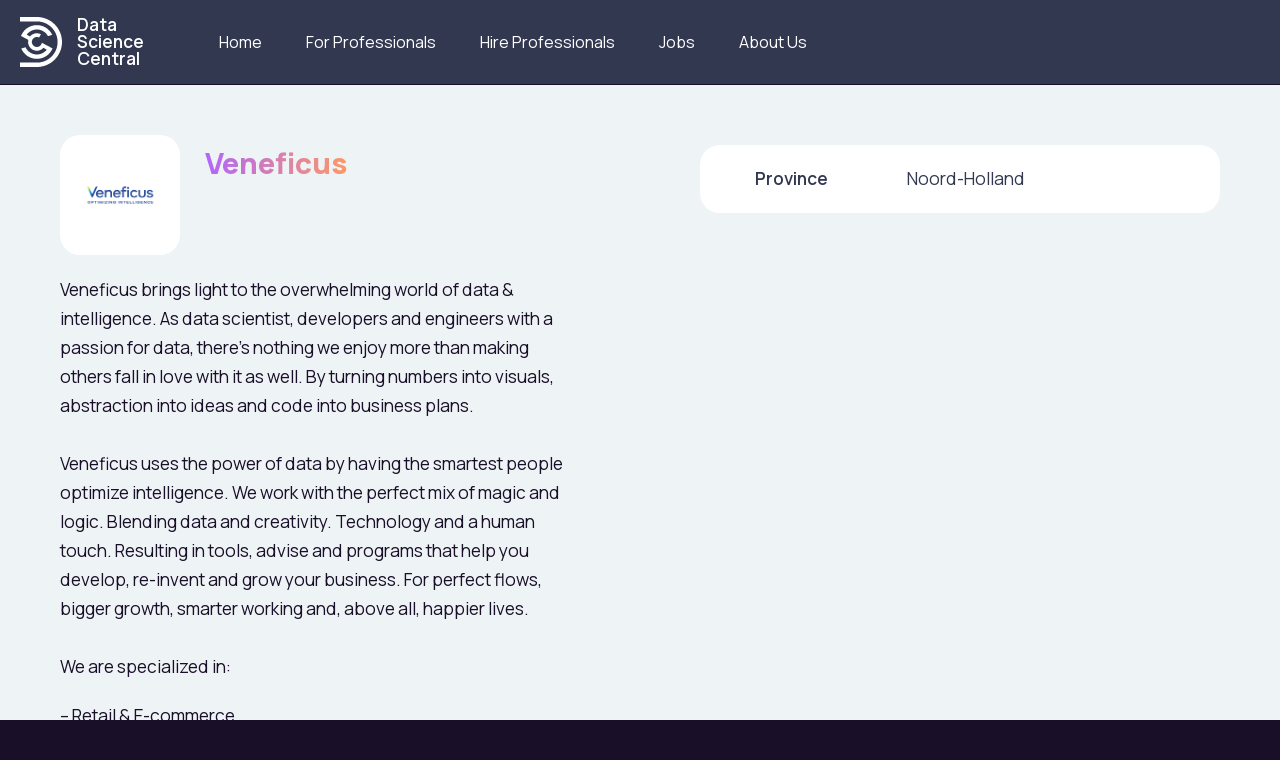

--- FILE ---
content_type: text/html; charset=UTF-8
request_url: https://datasciencecentral.nl/companies/veneficus/
body_size: 6314
content:
<!DOCTYPE html>
<html lang="en-GB">
<head>
<meta charset="UTF-8" />
<base href="https://datasciencecentral.nl/">
<meta name="viewport" content="width=device-width" />
<title>Veneficus | Data Science Central</title>
<meta name='robots' content='max-image-preview:large' />
<link rel="alternate" type="application/rss+xml" title="Data Science Central &raquo; Feed" href="https://datasciencecentral.nl/feed/" />
<link rel="alternate" type="application/rss+xml" title="Data Science Central &raquo; Comments Feed" href="https://datasciencecentral.nl/comments/feed/" />
<link rel='stylesheet' id='wp-block-library-css' href='https://datasciencecentral.nl/wp-includes/css/dist/block-library/style.min.css?ver=6.2.8' type='text/css' media='all' />
<link rel='stylesheet' id='classic-theme-styles-css' href='https://datasciencecentral.nl/wp-includes/css/classic-themes.min.css?ver=6.2.8' type='text/css' media='all' />
<style id='global-styles-inline-css' type='text/css'>
body{--wp--preset--color--black: #000000;--wp--preset--color--cyan-bluish-gray: #abb8c3;--wp--preset--color--white: #ffffff;--wp--preset--color--pale-pink: #f78da7;--wp--preset--color--vivid-red: #cf2e2e;--wp--preset--color--luminous-vivid-orange: #ff6900;--wp--preset--color--luminous-vivid-amber: #fcb900;--wp--preset--color--light-green-cyan: #7bdcb5;--wp--preset--color--vivid-green-cyan: #00d084;--wp--preset--color--pale-cyan-blue: #8ed1fc;--wp--preset--color--vivid-cyan-blue: #0693e3;--wp--preset--color--vivid-purple: #9b51e0;--wp--preset--gradient--vivid-cyan-blue-to-vivid-purple: linear-gradient(135deg,rgba(6,147,227,1) 0%,rgb(155,81,224) 100%);--wp--preset--gradient--light-green-cyan-to-vivid-green-cyan: linear-gradient(135deg,rgb(122,220,180) 0%,rgb(0,208,130) 100%);--wp--preset--gradient--luminous-vivid-amber-to-luminous-vivid-orange: linear-gradient(135deg,rgba(252,185,0,1) 0%,rgba(255,105,0,1) 100%);--wp--preset--gradient--luminous-vivid-orange-to-vivid-red: linear-gradient(135deg,rgba(255,105,0,1) 0%,rgb(207,46,46) 100%);--wp--preset--gradient--very-light-gray-to-cyan-bluish-gray: linear-gradient(135deg,rgb(238,238,238) 0%,rgb(169,184,195) 100%);--wp--preset--gradient--cool-to-warm-spectrum: linear-gradient(135deg,rgb(74,234,220) 0%,rgb(151,120,209) 20%,rgb(207,42,186) 40%,rgb(238,44,130) 60%,rgb(251,105,98) 80%,rgb(254,248,76) 100%);--wp--preset--gradient--blush-light-purple: linear-gradient(135deg,rgb(255,206,236) 0%,rgb(152,150,240) 100%);--wp--preset--gradient--blush-bordeaux: linear-gradient(135deg,rgb(254,205,165) 0%,rgb(254,45,45) 50%,rgb(107,0,62) 100%);--wp--preset--gradient--luminous-dusk: linear-gradient(135deg,rgb(255,203,112) 0%,rgb(199,81,192) 50%,rgb(65,88,208) 100%);--wp--preset--gradient--pale-ocean: linear-gradient(135deg,rgb(255,245,203) 0%,rgb(182,227,212) 50%,rgb(51,167,181) 100%);--wp--preset--gradient--electric-grass: linear-gradient(135deg,rgb(202,248,128) 0%,rgb(113,206,126) 100%);--wp--preset--gradient--midnight: linear-gradient(135deg,rgb(2,3,129) 0%,rgb(40,116,252) 100%);--wp--preset--duotone--dark-grayscale: url('#wp-duotone-dark-grayscale');--wp--preset--duotone--grayscale: url('#wp-duotone-grayscale');--wp--preset--duotone--purple-yellow: url('#wp-duotone-purple-yellow');--wp--preset--duotone--blue-red: url('#wp-duotone-blue-red');--wp--preset--duotone--midnight: url('#wp-duotone-midnight');--wp--preset--duotone--magenta-yellow: url('#wp-duotone-magenta-yellow');--wp--preset--duotone--purple-green: url('#wp-duotone-purple-green');--wp--preset--duotone--blue-orange: url('#wp-duotone-blue-orange');--wp--preset--font-size--small: 13px;--wp--preset--font-size--medium: 20px;--wp--preset--font-size--large: 36px;--wp--preset--font-size--x-large: 42px;--wp--preset--spacing--20: 0.44rem;--wp--preset--spacing--30: 0.67rem;--wp--preset--spacing--40: 1rem;--wp--preset--spacing--50: 1.5rem;--wp--preset--spacing--60: 2.25rem;--wp--preset--spacing--70: 3.38rem;--wp--preset--spacing--80: 5.06rem;--wp--preset--shadow--natural: 6px 6px 9px rgba(0, 0, 0, 0.2);--wp--preset--shadow--deep: 12px 12px 50px rgba(0, 0, 0, 0.4);--wp--preset--shadow--sharp: 6px 6px 0px rgba(0, 0, 0, 0.2);--wp--preset--shadow--outlined: 6px 6px 0px -3px rgba(255, 255, 255, 1), 6px 6px rgba(0, 0, 0, 1);--wp--preset--shadow--crisp: 6px 6px 0px rgba(0, 0, 0, 1);}:where(.is-layout-flex){gap: 0.5em;}body .is-layout-flow > .alignleft{float: left;margin-inline-start: 0;margin-inline-end: 2em;}body .is-layout-flow > .alignright{float: right;margin-inline-start: 2em;margin-inline-end: 0;}body .is-layout-flow > .aligncenter{margin-left: auto !important;margin-right: auto !important;}body .is-layout-constrained > .alignleft{float: left;margin-inline-start: 0;margin-inline-end: 2em;}body .is-layout-constrained > .alignright{float: right;margin-inline-start: 2em;margin-inline-end: 0;}body .is-layout-constrained > .aligncenter{margin-left: auto !important;margin-right: auto !important;}body .is-layout-constrained > :where(:not(.alignleft):not(.alignright):not(.alignfull)){max-width: var(--wp--style--global--content-size);margin-left: auto !important;margin-right: auto !important;}body .is-layout-constrained > .alignwide{max-width: var(--wp--style--global--wide-size);}body .is-layout-flex{display: flex;}body .is-layout-flex{flex-wrap: wrap;align-items: center;}body .is-layout-flex > *{margin: 0;}:where(.wp-block-columns.is-layout-flex){gap: 2em;}.has-black-color{color: var(--wp--preset--color--black) !important;}.has-cyan-bluish-gray-color{color: var(--wp--preset--color--cyan-bluish-gray) !important;}.has-white-color{color: var(--wp--preset--color--white) !important;}.has-pale-pink-color{color: var(--wp--preset--color--pale-pink) !important;}.has-vivid-red-color{color: var(--wp--preset--color--vivid-red) !important;}.has-luminous-vivid-orange-color{color: var(--wp--preset--color--luminous-vivid-orange) !important;}.has-luminous-vivid-amber-color{color: var(--wp--preset--color--luminous-vivid-amber) !important;}.has-light-green-cyan-color{color: var(--wp--preset--color--light-green-cyan) !important;}.has-vivid-green-cyan-color{color: var(--wp--preset--color--vivid-green-cyan) !important;}.has-pale-cyan-blue-color{color: var(--wp--preset--color--pale-cyan-blue) !important;}.has-vivid-cyan-blue-color{color: var(--wp--preset--color--vivid-cyan-blue) !important;}.has-vivid-purple-color{color: var(--wp--preset--color--vivid-purple) !important;}.has-black-background-color{background-color: var(--wp--preset--color--black) !important;}.has-cyan-bluish-gray-background-color{background-color: var(--wp--preset--color--cyan-bluish-gray) !important;}.has-white-background-color{background-color: var(--wp--preset--color--white) !important;}.has-pale-pink-background-color{background-color: var(--wp--preset--color--pale-pink) !important;}.has-vivid-red-background-color{background-color: var(--wp--preset--color--vivid-red) !important;}.has-luminous-vivid-orange-background-color{background-color: var(--wp--preset--color--luminous-vivid-orange) !important;}.has-luminous-vivid-amber-background-color{background-color: var(--wp--preset--color--luminous-vivid-amber) !important;}.has-light-green-cyan-background-color{background-color: var(--wp--preset--color--light-green-cyan) !important;}.has-vivid-green-cyan-background-color{background-color: var(--wp--preset--color--vivid-green-cyan) !important;}.has-pale-cyan-blue-background-color{background-color: var(--wp--preset--color--pale-cyan-blue) !important;}.has-vivid-cyan-blue-background-color{background-color: var(--wp--preset--color--vivid-cyan-blue) !important;}.has-vivid-purple-background-color{background-color: var(--wp--preset--color--vivid-purple) !important;}.has-black-border-color{border-color: var(--wp--preset--color--black) !important;}.has-cyan-bluish-gray-border-color{border-color: var(--wp--preset--color--cyan-bluish-gray) !important;}.has-white-border-color{border-color: var(--wp--preset--color--white) !important;}.has-pale-pink-border-color{border-color: var(--wp--preset--color--pale-pink) !important;}.has-vivid-red-border-color{border-color: var(--wp--preset--color--vivid-red) !important;}.has-luminous-vivid-orange-border-color{border-color: var(--wp--preset--color--luminous-vivid-orange) !important;}.has-luminous-vivid-amber-border-color{border-color: var(--wp--preset--color--luminous-vivid-amber) !important;}.has-light-green-cyan-border-color{border-color: var(--wp--preset--color--light-green-cyan) !important;}.has-vivid-green-cyan-border-color{border-color: var(--wp--preset--color--vivid-green-cyan) !important;}.has-pale-cyan-blue-border-color{border-color: var(--wp--preset--color--pale-cyan-blue) !important;}.has-vivid-cyan-blue-border-color{border-color: var(--wp--preset--color--vivid-cyan-blue) !important;}.has-vivid-purple-border-color{border-color: var(--wp--preset--color--vivid-purple) !important;}.has-vivid-cyan-blue-to-vivid-purple-gradient-background{background: var(--wp--preset--gradient--vivid-cyan-blue-to-vivid-purple) !important;}.has-light-green-cyan-to-vivid-green-cyan-gradient-background{background: var(--wp--preset--gradient--light-green-cyan-to-vivid-green-cyan) !important;}.has-luminous-vivid-amber-to-luminous-vivid-orange-gradient-background{background: var(--wp--preset--gradient--luminous-vivid-amber-to-luminous-vivid-orange) !important;}.has-luminous-vivid-orange-to-vivid-red-gradient-background{background: var(--wp--preset--gradient--luminous-vivid-orange-to-vivid-red) !important;}.has-very-light-gray-to-cyan-bluish-gray-gradient-background{background: var(--wp--preset--gradient--very-light-gray-to-cyan-bluish-gray) !important;}.has-cool-to-warm-spectrum-gradient-background{background: var(--wp--preset--gradient--cool-to-warm-spectrum) !important;}.has-blush-light-purple-gradient-background{background: var(--wp--preset--gradient--blush-light-purple) !important;}.has-blush-bordeaux-gradient-background{background: var(--wp--preset--gradient--blush-bordeaux) !important;}.has-luminous-dusk-gradient-background{background: var(--wp--preset--gradient--luminous-dusk) !important;}.has-pale-ocean-gradient-background{background: var(--wp--preset--gradient--pale-ocean) !important;}.has-electric-grass-gradient-background{background: var(--wp--preset--gradient--electric-grass) !important;}.has-midnight-gradient-background{background: var(--wp--preset--gradient--midnight) !important;}.has-small-font-size{font-size: var(--wp--preset--font-size--small) !important;}.has-medium-font-size{font-size: var(--wp--preset--font-size--medium) !important;}.has-large-font-size{font-size: var(--wp--preset--font-size--large) !important;}.has-x-large-font-size{font-size: var(--wp--preset--font-size--x-large) !important;}
.wp-block-navigation a:where(:not(.wp-element-button)){color: inherit;}
:where(.wp-block-columns.is-layout-flex){gap: 2em;}
.wp-block-pullquote{font-size: 1.5em;line-height: 1.6;}
</style>
<link rel='stylesheet' id='contact-form-7-css' href='https://datasciencecentral.nl/wp-content/plugins/contact-form-7/includes/css/styles.css?ver=5.8.7' type='text/css' media='all' />
<link rel='stylesheet' id='search-filter-plugin-styles-css' href='https://datasciencecentral.nl/wp-content/plugins/search-filter-pro/public/assets/css/search-filter.min.css?ver=2.5.14' type='text/css' media='all' />
<link rel='stylesheet' id='blankslate-style-css' href='https://datasciencecentral.nl/wp-content/themes/dsc/style.css?ver=6.2.8' type='text/css' media='all' />
<script type='text/javascript' src='https://datasciencecentral.nl/wp-includes/js/jquery/jquery.min.js?ver=3.6.4' id='jquery-core-js'></script>
<script type='text/javascript' src='https://datasciencecentral.nl/wp-includes/js/jquery/jquery-migrate.min.js?ver=3.4.0' id='jquery-migrate-js'></script>
<script type='text/javascript' id='search-filter-plugin-build-js-extra'>
/* <![CDATA[ */
var SF_LDATA = {"ajax_url":"https:\/\/datasciencecentral.nl\/wp-admin\/admin-ajax.php","home_url":"https:\/\/datasciencecentral.nl\/","extensions":[]};
/* ]]> */
</script>
<script type='text/javascript' src='https://datasciencecentral.nl/wp-content/plugins/search-filter-pro/public/assets/js/search-filter-build.min.js?ver=2.5.14' id='search-filter-plugin-build-js'></script>
<script type='text/javascript' src='https://datasciencecentral.nl/wp-content/plugins/search-filter-pro/public/assets/js/chosen.jquery.min.js?ver=2.5.14' id='search-filter-plugin-chosen-js'></script>
<link rel="https://api.w.org/" href="https://datasciencecentral.nl/wp-json/" /><link rel="alternate" type="application/json" href="https://datasciencecentral.nl/wp-json/wp/v2/companies/542" /><link rel="EditURI" type="application/rsd+xml" title="RSD" href="https://datasciencecentral.nl/xmlrpc.php?rsd" />
<link rel="wlwmanifest" type="application/wlwmanifest+xml" href="https://datasciencecentral.nl/wp-includes/wlwmanifest.xml" />
<meta name="generator" content="WordPress 6.2.8" />
<link rel="canonical" href="https://datasciencecentral.nl/companies/veneficus/" />
<link rel='shortlink' href='https://datasciencecentral.nl/?p=542' />
<link rel="alternate" type="application/json+oembed" href="https://datasciencecentral.nl/wp-json/oembed/1.0/embed?url=https%3A%2F%2Fdatasciencecentral.nl%2Fcompanies%2Fveneficus%2F" />
<link rel="alternate" type="text/xml+oembed" href="https://datasciencecentral.nl/wp-json/oembed/1.0/embed?url=https%3A%2F%2Fdatasciencecentral.nl%2Fcompanies%2Fveneficus%2F&#038;format=xml" />
<script src="https://datasciencecentral.nl/wp-content/themes/dsc/js/scripts.js" type="text/javascript"></script>
<link rel="icon" type="image/png" href="https://datasciencecentral.nl/wp-content/themes/dsc/images/logoicon.png" />
<link rel="apple-touch-icon-precomposed" href="https://datasciencecentral.nl/wp-content/themes/dsc/images/apple-touch-icon-57x57-precomposed.png">
<link rel="apple-touch-icon-precomposed" sizes="72x72" href="https://datasciencecentral.nl/wp-content/themes/dsc/images/apple-touch-icon-72x72-precomposed.png">
<link rel="apple-touch-icon-precomposed" sizes="114x114" href="https://datasciencecentral.nl/wp-content/themes/dsc/images/apple-touch-icon-114x114-precomposed.png">
<link rel="apple-touch-icon-precomposed" sizes="144x144" href="https://datasciencecentral.nl/wp-content/themes/dsc/images/apple-touch-icon-144x144-precomposed.png">
<link rel="preconnect" href="https://fonts.googleapis.com">
<link rel="preconnect" href="https://fonts.gstatic.com" crossorigin>
<link href="https://fonts.googleapis.com/css2?family=Manrope:wght@200;300;400;500;600;700;800&family=Montserrat:wght@900&display=swap" rel="stylesheet">
</head>
<body class="companies-template-default single single-companies postid-542">
<div id="home" class="hfeed">



<header id="header">

<a href="https://datasciencecentral.nl/" title="Grootste data job board van Nederland!" class="logox" rel="home">
<svg version="1.1" id="Layer_1" xmlns="http://www.w3.org/2000/svg" xmlns:xlink="http://www.w3.org/1999/xlink" x="0px" y="0px" viewBox="0 0 104.938 125.568" enable-background="new 0 0 104.938 125.568" xml:space="preserve">
<path d="M69.912,48.097c3.231-0.979,6.776-2.056,10.655-3.232C71.815,26.013,50.3,15.994,29.842,22.203
	C16.781,26.167,7.039,35.867,2.532,47.706c0,0,13.197,7.025,18.294,9.733c-0.934,3.729-0.904,7.752,0.294,11.698
	c3.523,11.612,15.795,18.171,27.409,14.646c3.973-1.206,7.354-3.438,9.941-6.313c5.096,2.712,8.489,4.52,8.489,4.52
	c-3.847,4.973-9.221,8.839-15.695,10.806c-15.164,4.603-31.109-2.83-37.584-16.808c-3.625,1.1-7.245,2.198-10.592,3.214
	c8.3,19.781,30.39,30.472,51.367,24.107c12.651-3.839,22.191-13.063,26.873-24.4L54.559,64.685
	c-0.502,3.214-2.244,6.143-4.865,8.113c-1.142,0.859-2.452,1.535-3.898,1.975c-6.636,2.014-13.649-1.733-15.664-8.37
	c-0.434-1.434-0.599-2.882-0.526-4.295c0.17-3.29,1.638-6.384,4.042-8.597c1.346-1.239,2.986-2.203,4.854-2.771
	c3.201-0.97,6.489-0.599,9.262,0.788l4.438-8.304c-4.899-2.522-10.744-3.223-16.434-1.496c-4.373,1.327-8.027,3.895-10.698,7.2
	l-8.41-4.496c3.882-5.409,9.507-9.631,16.373-11.716C47.669,28.274,63.038,35.048,69.912,48.097z"/>
<path d="M42.154,0H0v10.989l42.152-0.001l0,0.001C70.76,10.988,93.949,34.178,93.95,62.785c0,28.606-23.19,51.797-51.796,51.797
	L0,114.581v10.987h42.153h0c34.674,0,62.783-28.109,62.784-62.784C104.937,28.11,76.828,0.001,42.154,0z"/>
</svg>
<div>Data Science Central</div>
</a>



<div class="menu-main-menu-container"><ul id="menu-main-menu" class="menu"><li id="menu-item-88" class="menu-item menu-item-type-custom menu-item-object-custom menu-item-88"><a href="/">Home</a></li>
<li id="menu-item-330" class="menu-item menu-item-type-post_type menu-item-object-page menu-item-330"><a href="https://datasciencecentral.nl/for-professionals/">For Professionals</a></li>
<li id="menu-item-331" class="menu-item menu-item-type-post_type menu-item-object-page menu-item-331"><a href="https://datasciencecentral.nl/hire-professionals/">Hire Professionals</a></li>
<li id="menu-item-283" class="menu-item menu-item-type-post_type menu-item-object-page menu-item-283"><a href="https://datasciencecentral.nl/jobs/">Jobs</a></li>
<li id="menu-item-371" class="menu-item menu-item-type-post_type menu-item-object-page menu-item-371"><a href="https://datasciencecentral.nl/about-us/">About us</a></li>
</ul></div>
<div class="hamburger"></div>

</header>
<div id="container"><main id="content">

<article id="post-542" class="post-542 companies type-companies status-publish has-post-thumbnail hentry category-veneficus">

<div class="wp-block-columns">
<div class="wp-block-column">

<header class="tophead">
<div class="newsimage"><div class="helper"></div>
<img width="680" height="260" src="https://datasciencecentral.nl/wp-content/uploads/2020/03/Veneficus-Logo-kleur-1.png" class="attachment-post-thumbnail size-post-thumbnail wp-post-image" alt="" decoding="async" srcset="https://datasciencecentral.nl/wp-content/uploads/2020/03/Veneficus-Logo-kleur-1.png 680w, https://datasciencecentral.nl/wp-content/uploads/2020/03/Veneficus-Logo-kleur-1-300x115.png 300w" sizes="(max-width: 680px) 100vw, 680px" /></div>	
<div class="info">	
<h2>Veneficus</h2>
<div class="tag-links"></div>
</div>	
</header>
	

<p>Veneficus brings light to the overwhelming world of data &amp; intelligence. As data scientist, developers and engineers with a passion for data, there’s nothing we enjoy more than making others fall in love with it as well. By turning numbers into visuals, abstraction into ideas and code into business plans. <br><br>Veneficus uses the power of data by having the smartest people optimize intelligence. We work with the perfect mix of magic and logic. Blending data and creativity. Technology and a human touch. Resulting in tools, advise and programs that help you develop, re-invent and grow your business. For perfect flows, bigger growth, smarter working and, above all, happier lives. <br><br>We are specialized in: </p>



<p>&#8211; Retail &amp; E-commerce </p>



<p>&#8211; Real Estate </p>



<p>&#8211; Insurance</p>

</div>
	
<div class="wp-block-column">
	
<ul class="companyinfo">
   <li><span>Province</span><span> Noord-Holland</span></li> 
	
	
		
		
</ul>
	
	

	

		
	
</div>	
</div>

<div class="wp-block-columns gradient">
<div class="wp-block-column iconlist">
	
</div>
<div class="wp-block-column iconlist">
		
	
</div>
	
</div>	

<h2 class="tussen">Vacancies</h2>
	
<div class="wp-block-columns removepadding top">

	<div class="wp-block-column grid">
			
	<article class="blue">
	<h3>Didn’t find any relevant vacancies? </h3>
	<p><strong>Interested to receive job alerts when this company publishes new vacancies?</strong> Leave your email address and you will be the first to know!</p> 
	
<div class="wpcf7 no-js" id="wpcf7-f1667-p542-o1" lang="en-GB" dir="ltr">
<div class="screen-reader-response"><p role="status" aria-live="polite" aria-atomic="true"></p> <ul></ul></div>
<form action="/companies/veneficus/#wpcf7-f1667-p542-o1" method="post" class="wpcf7-form init" aria-label="Contact form" novalidate="novalidate" data-status="init">
<div style="display: none;">
<input type="hidden" name="_wpcf7" value="1667" />
<input type="hidden" name="_wpcf7_version" value="5.8.7" />
<input type="hidden" name="_wpcf7_locale" value="en_GB" />
<input type="hidden" name="_wpcf7_unit_tag" value="wpcf7-f1667-p542-o1" />
<input type="hidden" name="_wpcf7_container_post" value="542" />
<input type="hidden" name="_wpcf7_posted_data_hash" value="" />
<input type="hidden" name="_wpcf7dtx_version" value="5.0.4" />
</div>
<p><label> Your Email<br />
<span class="wpcf7-form-control-wrap" data-name="your-email"><input size="40" class="wpcf7-form-control wpcf7-email wpcf7-validates-as-required wpcf7-text wpcf7-validates-as-email" aria-required="true" aria-invalid="false" value="" type="email" name="your-email" /></span> </label>
</p>
<p><input class="wpcf7-form-control wpcf7-submit has-spinner" type="submit" value="Send" />
</p><div class="wpcf7-response-output" aria-hidden="true"></div>
</form>
</div>
	</article>
		
	</div>
	
</div>
		

</article>

<footer class="footer">

	<nav class="navigation post-navigation" aria-label="Posts">
		<h2 class="screen-reader-text">Post navigation</h2>
		<div class="nav-links"><div class="nav-previous"><a href="https://datasciencecentral.nl/companies/sogeti/" rel="prev"><span class="meta-nav">&larr;</span> Sogeti</a></div><div class="nav-next"><a href="https://datasciencecentral.nl/companies/deloitte/" rel="next">Deloitte. <span class="meta-nav">&rarr;</span></a></div></div>
	</nav></footer>
</main>
</div>
<footer id="footer">



<div id="copyright">
&copy; 2026 Data Science Central - 
<a href="https://datasciencecentral.nl/privacy-policy" title="privacy policy">Privacy Policy</a>
</div>
</footer>	
</div>

<script>
jQuery(document).ready(function ($) {
var deviceAgent = navigator.userAgent.toLowerCase();
if (deviceAgent.match(/(iphone|ipod|ipad)/)) {
$("html").addClass("ios");
$("html").addClass("mobile");
}
if (navigator.userAgent.search("MSIE") >= 0) {
$("html").addClass("ie");
}
else if (navigator.userAgent.search("Chrome") >= 0) {
$("html").addClass("chrome");
}
else if (navigator.userAgent.search("Firefox") >= 0) {
$("html").addClass("firefox");
}
else if (navigator.userAgent.search("Safari") >= 0 && navigator.userAgent.search("Chrome") < 0) {
$("html").addClass("safari");
}
else if (navigator.userAgent.search("Opera") >= 0) {
$("html").addClass("opera");
}
});
</script>

<script type='text/javascript' src='https://datasciencecentral.nl/wp-content/plugins/contact-form-7/includes/swv/js/index.js?ver=5.8.7' id='swv-js'></script>
<script type='text/javascript' id='contact-form-7-js-extra'>
/* <![CDATA[ */
var wpcf7 = {"api":{"root":"https:\/\/datasciencecentral.nl\/wp-json\/","namespace":"contact-form-7\/v1"}};
/* ]]> */
</script>
<script type='text/javascript' src='https://datasciencecentral.nl/wp-content/plugins/contact-form-7/includes/js/index.js?ver=5.8.7' id='contact-form-7-js'></script>
<script type='text/javascript' src='https://datasciencecentral.nl/wp-includes/js/jquery/ui/core.min.js?ver=1.13.2' id='jquery-ui-core-js'></script>
<script type='text/javascript' src='https://datasciencecentral.nl/wp-includes/js/jquery/ui/datepicker.min.js?ver=1.13.2' id='jquery-ui-datepicker-js'></script>
<script type='text/javascript' id='jquery-ui-datepicker-js-after'>
jQuery(function(jQuery){jQuery.datepicker.setDefaults({"closeText":"Close","currentText":"Today","monthNames":["January","February","March","April","May","June","July","August","September","October","November","December"],"monthNamesShort":["Jan","Feb","Mar","Apr","May","Jun","Jul","Aug","Sep","Oct","Nov","Dec"],"nextText":"Next","prevText":"Previous","dayNames":["Sunday","Monday","Tuesday","Wednesday","Thursday","Friday","Saturday"],"dayNamesShort":["Sun","Mon","Tue","Wed","Thu","Fri","Sat"],"dayNamesMin":["S","M","T","W","T","F","S"],"dateFormat":"dS MM yy","firstDay":1,"isRTL":false});});
</script>


</body>
</html>

--- FILE ---
content_type: text/css
request_url: https://datasciencecentral.nl/wp-content/themes/dsc/style.css?ver=6.2.8
body_size: 13478
content:
 /*
Theme Name: Data Science Central
Theme URI: https://www.dingz.com
Author: dingz.com
Author URI: http://dingz.com
Description: Please read: dingz.com. Data Science Central is the definitive WordPress HTML5 boilerplate starter theme. We've carefully constructed the most clean and minimalist theme possible for designers and developers to use as a base to build websites for clients or to build completely custom themes from scratch. Clean, simple, unstyled, semi-minified, unformatted, and valid code, SEO-friendly, jQuery-enabled, no programmer comments, standardized and as white label as possible, and most importantly, the CSS is reset for cross-browser-compatability and no intrusive visual CSS styles have been added whatsoever. A perfect skeleton theme. Thank you.
Version: 2019.1
License: GNU General Public License
License URI: https://www.gnu.org/licenses/gpl.html
Tags: one-column, two-columns, custom-menu, featured-images, microformats, sticky-post, threaded-comments, translation-ready
Text Domain: Data Science Central

Data Science Central WordPress Theme © 2011-2019 dingz.com
Data Science Central is distributed under the terms of the GNU GPL
*/

@import url('https://fonts.googleapis.com/css2?family=Manrope:wght@200;300;400;500;600;700;800&family=Montserrat:wght@900&display=swap');


html,body,div,span,applet,object,iframe,h1,h2,h3,h4,h5,h6,p,blockquote,pre,a,abbr,acronym,address,big,cite,code,del,dfn,em,img,ins,kbd,q,s,samp,small,strike,strong,sub,sup,tt,var,b,u,i,center,dl,dt,dd,ol,ul,li,fieldset,form,label,legend,table,caption,tbody,tfoot,thead,tr,th,td,article,aside,canvas,details,embed,figure,figcaption,footer,header,hgroup,menu,nav,output,ruby,section,summary,time,mark,audio,video{margin:0;padding:0;border:0;font-size:100%;font:inherit;vertical-align:baseline}body{line-height:1}button{outline:0}ol,ul{list-style:none}blockquote,q{quotes:none}blockquote:before,blockquote:after,q:before,q:after{content:'';content:none}q{display:inline;font-style:italic}q:before{content:'"';font-style:normal}q:after{content:'"';font-style:normal}textarea,input[type="text"],input[type="button"],input[type="submit"],input[type="reset"],input[type="search"],input[type="password"]{-webkit-appearance:none;appearance:none;border-radius:0}table{border-collapse:collapse;border-spacing:0}th,td{padding:2px}big{font-size:120%}small,sup,sub{font-size:80%}sup{vertical-align:super}sub{vertical-align:sub}dd{margin-left:20px}kbd,tt{font-family:courier;font-size:12px}ins{text-decoration:underline}del,strike,s{text-decoration:line-through}dt{font-weight:bold}address,cite,var{font-style:italic}article,aside,details,figcaption,figure,footer,header,hgroup,menu,nav,section{display:block}*{box-sizing:border-box;-webkit-tap-highlight-color:transparent}
.sticky{}.bypostauthor{}.wp-caption{}.wp-caption-text{}.gallery-caption{}.alignright{}.alignleft{}.aligncenter{}.screen-reader-text{clip:rect(1px, 1px, 1px, 1px);position:absolute !important}

html { background: #190F28; }
a { color: #333851; }
body { font-family: 'Manrope', sans-serif; font-size: 0px; color: #190F28; background: #EEF3F6; }

article ul li { margin: 10px 0px;  }

ul li { font-size: 13pt; }

h1, h2, h3, h4, h5, h6 { font-family: 'Manrope', sans-serif; color: #190F28; }
h1 { font-size: 30pt; font-weight: 800; line-height: 1.1em; margin: 0px 0px 20px 0px; }
h2 { font-size: 30pt; font-weight: 800; line-height: 1.25em; margin: 0px 0px 20px 0px; 
background: #B166FA;
background: -webkit-linear-gradient(to right, #B166FA 0%, #fc9867 100%);
background: -moz-linear-gradient(to right, #B166FA 0%, #fc9867 100%);
background: linear-gradient(to right, #B166FA 0%, #fc9867 100%);
-webkit-background-clip: text;
-webkit-text-fill-color: transparent; display: inline-block; }
h3 { font-weight: bold; font-size: 16pt; }
h4 { font-size: 15pt; font-weight: 600; line-height: 1.5em; margin: 10px 0px; }
h5 { font-size: 14pt; font-weight: 400; line-height: 1.5em; }

.wrapper.gradient { background: rgb(177,102,250); background: linear-gradient(90deg, rgba(177,102,250,1) 0%, rgba(252,152,103,1) 100%); }
.wrapper.gradient  h3 { color: #fff !important; font-size: 18pt; }
.wrapper.gradient .wp-block-column h1 { color: #fff; font-weight: 800; font-size: 30pt; margin: 0px 0px 5px 0px; text-transform: none; }

.wrapper { position: relative; }
.wrapper:before, .wrapper:after { content: ''; width: 100%; top: 0px; height: 100%; position: absolute; z-index: 0; pointer-events: none; }
.wrapper.links:after { width: calc(50% - 700px); left: 0px; background-color: #EEF3F6 !important; }
.wrapper.rechts:after { width: calc(50% - 700px); right: 0px; background-color: #EEF3F6 !important; }

.leeg { background-color: #EEF3F6; }

.toolbox { border-radius: 20px; padding: 15px 30px; }
.companyinfo.toolbox.gradient { background: rgb(177,102,250); background: linear-gradient(90deg, rgba(177,102,250,1) 0%, rgba(252,152,103,1) 100%); }
.wp-block-column .toolbox h3 { margin: 10px 0px; color: #fff; }

h2.has-text-align-center { margin: 0px 0px 30px 0px; }

em { font-style: italic; }

h1.entry-title { margin: 0px 0px 15px 0px; }

strong { font-weight: bold; }

#home { max-width: 100%; position: relative; overflow-x: hidden; overflow-y: hidden; }
#content { background: transparent; margin: 0 auto; position: relative; padding-top: 0px; }
#container { margin: 0 auto; position: relative; z-index: 1; padding-top: 85px; }

.home .header { display: none; }
.home .sidebar { display: none; }

.home .wp-block-image { position: relative; line-height: 0px; font-size: 0px; text-align: center; }
.home .wp-block-image figcaption { position: absolute; width: 50%; top: 0px; margin: 0px; line-height: 1.5em; font-size: 11pt; color: #fff; text-align: left; padding: 50px;  }
.home .wp-block-image figcaption { background: rgb(32,40,51); background: linear-gradient(90deg, rgba(32,40,51,1) 0%, rgba(32,40,51,0) 100%); }
.home .wp-block-image figcaption em { letter-spacing: 2px; font-family: 'Manrope', sans-serif; font-size: 10pt; color: #fff; text-transform: uppercase; line-height: 1em; }
.home .wp-block-image figcaption strong { display: block; margin: 0px 0px 30px 0px; font-size: 30pt; color: #fff; font-family: 'Manrope', sans-serif; text-transform: uppercase; line-height: 1em; position: relative; }
.home .wp-block-image figcaption strong:before { content: ' '; width: 50px; height: 3px; background: #190F28; position: absolute; bottom: -15px; }
.home .wp-block-image figcaption a { border-radius: 0px; position: relative; color: #190F28; display: inline-block; padding: 10px 20px; margin: 20px 0px 0px 0px; background: transparent; border: 3px solid #190F28; text-decoration: none; font-size: 13px; font-weight: 900; letter-spacing: 1px; text-transform: uppercase; }
.home .wp-block-image figcaption a:hover { background: #190F28;  color: #fff; border: 3px solid #190F28; }
.home .wp-block-image.bigger figcaption { position: absolute; width: 1200px; left: calc(50% - 600px); bottom: 0px; margin: 0px; line-height: 1.5em; font-size: 10pt; color: #000;  }
.home .wp-block-image.bigger figcaption em { font-family: 'Manrope', sans-serif; font-size: 28pt; color: #fff; text-transform: uppercase; line-height: 1em; margin-left: 28px; }
.home .wp-block-image.bigger figcaption strong { font-size: 20pt; color: #000; font-family: 'Manrope', sans-serif; text-transform: uppercase; line-height: 1em; position: relative; margin: 0px 0px 20px 0px;  }
.home .wp-block-image.bigger figcaption strong:before { content: ' '; width: 50px; height: 2px; background: #190F28; position: absolute; top: 35px; }
.home .wp-block-image.bigger.half figcaption { width: 100%; left: 0px; background: rgba(255,255,255,0.0); padding-top: 30px; }
.home .wp-block-image.left figcaption { text-align: left; }
.home .wp-block-image.light figcaption a { border: 2px solid #fff; color: #fff; }
.home .wp-block-image.light figcaption a:hover { background: #190F28;  color: #fff; border: 2px solid #190F28; }

.icons .wp-block-image { height: 80px; margin: 0px 0px 20px 0px; }
.icons .wp-block-image img { height: 80px; bottom: 0px; margin-top: 0px; }
.icons.contrast p { text-align: center; }
.icons.contrast.less .wp-block-column { padding: 0px 40px; }

.minus img { margin: -100px 0px; }

ol { }
ol li { padding: 10px 0px 10px 50px; position: relative; font-weight: 600; }
ol li em { font-weight: 400; }
ol li:before { content: ''; position: absolute; font-size: 30pt; line-height: 1em; font-weight: 800; left: 12px; top: 10px; width: 50px; height: 50px; background: rgb(177,102,250); background: #B166FA;
background: -webkit-linear-gradient(to right, #B166FA 0%, #fc9867 100%); background: -moz-linear-gradient(to right, #B166FA 0%, #fc9867 100%); background: linear-gradient(to right, #B166FA 0%, #fc9867 100%); -webkit-background-clip: text; -webkit-text-fill-color: transparent; display: inline-block;  }
ol li:nth-child(1):before { content: '1'; }
ol li:nth-child(2):before { content: '2'; }
ol li:nth-child(3):before { content: '3'; }
ol li:nth-child(4):before { content: '4'; }
ol li:nth-child(5):before { content: '5'; }
ol li:nth-child(6):before { content: '6'; }

.home .faq .wp-block-image { text-align: center; }
.home .faq .wp-block-image img { width: 25%; margin: 0px 0px 20px 0px; }
.home .faq { text-align: center; }

.home h2.has-text-align-center { margin-top: 50px; }

.hide { display: none !important; }

	
.wrapper.blauw { background: url(images/dsc.svg) right 50px bottom no-repeat #333851;  }	
.wrapper.blauw h4 { color: rgba(255,255,255,0.9); }

#intro { font-weight: 300; color: #fff; }
#intro p {  }
#intro h4 { margin: 15px 0px 5px 0px; }
#intro .wp-block-column { padding-right: 0px; }
#intro .moodimage { margin: -100px 0px; left: -50px; }

.darkblue { background-color: rgb(1,38,78); background-color: linear-gradient(90deg, rgba(1,38,78,1) 0%, rgba(2,23,48,1) 100%);  background-size: auto 100%; }

.wp-block-columns .iconlist ul { list-style: none; }
.wp-block-columns .iconlist ul li { padding: 0px; margin: 0px 20px 20px 0px; width: calc(25% - 20px); height: 100px; display: inline-block; text-align: center; font-size: 11pt; color: #fff; padding-top: 85px; }
.wp-block-columns .iconlist ul li:before { content: ''; background: #fff; width: 100%; height: 80px; position: absolute; left: 0px; top: 0px; }
.wp-block-columns .iconlist ul li:after {  content: ''; width: 70%; height: 50px; top: 15px; left: 15%; position: absolute;  background-size: contain !important; background-repeat: no-repeat !important; background-position: center !important; }


.wp-block-columns span.skillicon { position: relative; padding: 0px; margin: 0px 15px 0px 0px; width: calc(20% - 20px); height: 80px; display: inline-block; text-align: center; font-size: 11pt; color: #fff; padding-top: 55px; white-space: nowrap; }
.wp-block-columns div > span.skillicon:nth-of-type(4) { margin-right: 0px; }
.wp-block-columns span.skillicon:before { content: ''; background: #fff; width: 100%; height: 50px; position: absolute; left: 0px; top: 0px; border-radius: 50px; }
.wp-block-columns span.skillicon:after {  content: ''; width: 70%; height: 30px; top: 10px; left: 15%; position: absolute;  background-size: contain !important; background-repeat: no-repeat !important; background-position: center !important; }

.wp-block-columns .companyinfo.toolbox.iconlist.gradient h3 { width: calc(20% + 35px); display: inline-block; font-size: 11pt; text-transform: capitalize; vertical-align: top; line-height: 1.25em; }


.wp-block-columns .iconlist ul li.akka:after { background: url(https://datasciencecentral.nl/wp-content/themes/dsc/images/logos/logo-akka.svg);  }
.wp-block-columns .iconlist ul li.google.cloud:after { background: url(https://datasciencecentral.nl/wp-content/themes/dsc/images/logos/logo-google-cloud.svg);  }
.wp-block-columns .iconlist ul li.mysql:after { background: url(https://datasciencecentral.nl/wp-content/themes/dsc/images/logos/logo-mysql.svg);  }

.wp-block-columns .python:after { background: url(https://datasciencecentral.nl/wp-content/themes/dsc/images/logos/logo-python.svg);  }
.wp-block-columns .git:after { background: url(https://datasciencecentral.nl/wp-content/themes/dsc/images/logos/logo-git.svg);  }
.wp-block-columns .sql:after { background: url(https://datasciencecentral.nl/wp-content/themes/dsc/images/logos/logo-mysql.svg);  }
.wp-block-columns .power.bi:after { background: url(https://datasciencecentral.nl/wp-content/themes/dsc/images/logos/logo-powerbi.svg);  }
.wp-block-columns .tableau:after { background: url(https://datasciencecentral.nl/wp-content/themes/dsc/images/logos/logo-tableau.svg);  }
.wp-block-columns .data.studio:after { background: url(https://datasciencecentral.nl/wp-content/themes/dsc/images/logos/logo-datastudio.svg);  }
.wp-block-columns .qlik:after { background: url(https://datasciencecentral.nl/wp-content/themes/dsc/images/logos/logo-qlik.svg);  }
.wp-block-columns .aws:after { background: url(https://datasciencecentral.nl/wp-content/themes/dsc/images/logos/logo-aws.svg); left: 25% !important; width: 50% !important; }
.wp-block-columns .azure:after { background: url(https://datasciencecentral.nl/wp-content/themes/dsc/images/logos/logo-azure.svg);  }
.wp-block-columns .gcp:after { background: url(https://datasciencecentral.nl/wp-content/themes/dsc/images/logos/logo-gcp.svg);  }
.wp-block-columns .jenkins:after { background: url(https://datasciencecentral.nl/wp-content/themes/dsc/images/logos/logo-jenkins.svg);  }
.wp-block-columns .terraform:after { background: url(https://datasciencecentral.nl/wp-content/themes/dsc/images/logos/logo-terraform.svg);  }
.wp-block-columns .nosql:after { background: url(https://datasciencecentral.nl/wp-content/themes/dsc/images/logos/logo-nosql.svg);  }



.wp-block-columns .hive:after { background: url(https://datasciencecentral.nl/wp-content/themes/dsc/images/logos/logo-hive.svg); }
.wp-block-columns .javascript:after { background: url(https://datasciencecentral.nl/wp-content/themes/dsc/images/logos/logo-javascript.png); }
.wp-block-columns .kafka:after { background: url(https://datasciencecentral.nl/wp-content/themes/dsc/images/logos/logo-kafka.png); }
.wp-block-columns .keras:after { background: url(https://datasciencecentral.nl/wp-content/themes/dsc/images/logos/logo-keras.png); }
.wp-block-columns .kubernetes:after { background: url(https://datasciencecentral.nl/wp-content/themes/dsc/images/logos/logo-kubernetes.png); }
.wp-block-columns .mahout:after { background: url(https://datasciencecentral.nl/wp-content/themes/dsc/images/logos/logo-mahout.png); }
.wp-block-columns .mongodb:after { background: url(https://datasciencecentral.nl/wp-content/themes/dsc/images/logos/logo-mongodb.svg); }
.wp-block-columns .node:after { background: url(https://datasciencecentral.nl/wp-content/themes/dsc/images/logos/logo-node.svg); }
.wp-block-columns .numpy:after { background: url(https://datasciencecentral.nl/wp-content/themes/dsc/images/logos/logo-numpy.png); }
.wp-block-columns .pig:after { background: url(https://datasciencecentral.nl/wp-content/themes/dsc/images/logos/logo-pig.png); }
.wp-block-columns .pytorch:after { background: url(https://datasciencecentral.nl/wp-content/themes/dsc/images/logos/logo-pytorch.png); }
.wp-block-columns .r:after { background: url(https://datasciencecentral.nl/wp-content/themes/dsc/images/logos/logo-r.png); }
.wp-block-columns .scala:after { background: url(https://datasciencecentral.nl/wp-content/themes/dsc/images/logos/logo-scala.png); }
.wp-block-columns .scikit.learn:after { background: url(https://datasciencecentral.nl/wp-content/themes/dsc/images/logos/logo-scikitlearn.png); }
.wp-block-columns .scipy:after { background: url(https://datasciencecentral.nl/wp-content/themes/dsc/images/logos/logo-scipy.png); }
.wp-block-columns .spark:after { background: url(https://datasciencecentral.nl/wp-content/themes/dsc/images/logos/logo-spark.png); }
.wp-block-columns .tensorflow:after { background: url(https://datasciencecentral.nl/wp-content/themes/dsc/images/logos/logo-tensorflow.png); }
.wp-block-columns .terraform:after { background: url(https://datasciencecentral.nl/wp-content/themes/dsc/images/logos/logo-terraform.png); }
.wp-block-columns .theano:after { background: url(https://datasciencecentral.nl/wp-content/themes/dsc/images/logos/logo-theano.png); }
.wp-block-columns .zookeeper:after { background: url(https://datasciencecentral.nl/wp-content/themes/dsc/images/logos/logo-zookeeper.svg); }
.wp-block-columns .airflow:after { background: url(https://datasciencecentral.nl/wp-content/themes/dsc/images/logos/logo-airflow.png); }
.wp-block-columns .ansible:after { background: url(https://datasciencecentral.nl/wp-content/themes/dsc/images/logos/logo-ansible.png); }
.wp-block-columns .aws.lambada:after { background: url(https://datasciencecentral.nl/wp-content/themes/dsc/images/logos/logo-aws-lambada.svg); }
.wp-block-columns .aws.redshift:after { background: url(https://datasciencecentral.nl/wp-content/themes/dsc/images/logos/logo-aws-redshift.png); }
.wp-block-columns .azure:after { background: url(https://datasciencecentral.nl/wp-content/themes/dsc/images/logos/logo-azure.png); }
.wp-block-columns .azure.data.factory:after { background: url(https://datasciencecentral.nl/wp-content/themes/dsc/images/logos/azure-data-factory.png); }
.wp-block-columns .c:after { background: url(https://datasciencecentral.nl/wp-content/themes/dsc/images/logos/logo-c.svg); }
.wp-block-columns .docker:after { background: url(https://datasciencecentral.nl/wp-content/themes/dsc/images/logos/logo-docker.png); }
.wp-block-columns .github:after { background: url(https://datasciencecentral.nl/wp-content/themes/dsc/images/logos/logo-github.svg); }
.wp-block-columns .hadoop:after { background: url(https://datasciencecentral.nl/wp-content/themes/dsc/images/logos/logo-hadoop.png); }
.wp-block-columns .hbase:after { background: url(https://datasciencecentral.nl/wp-content/themes/dsc/images/logos/logo-hbase.png); }


.wp-block-columns .iconlist ul li.sectoricon { width: 120px; }
.wp-block-columns .iconlist ul li.sectoricon:before { content: ''; background: transparent; width: 76px; height: 76px; border: 2px solid #fff; position: absolute; left: 20px; top: 0px; }

.wp-block-columns .iconlist ul li.insurance:after { background: url(https://datasciencecentral.nl/wp-content/themes/dsc/images/icons/icon-insurance.svg);  }
.wp-block-columns .iconlist ul li.internet:after { background: url(https://datasciencecentral.nl/wp-content/themes/dsc/images/icons/icon-internet.svg);  }

.wp-block-columns:not(.is-not-stacked-on-mobile)>.wp-block-column:not(:first-child) { margin-left: 0px; }

.wp-block-columns .wp-block-columns { width: 100%; }
.wp-block-columns .wp-block-columns .wp-block-column { padding: 20px; }

.white { background: #fff; -webkit-box-shadow: 20px 0px 15px 0px rgba(0,0,0,0.10); box-shadow: 20px 0px 15px 0px rgba(0,0,0,0.05); }
.wit { background: #EEF3F6; }

.contrast { position: relative; }
.contrast:before { content: ''; width: 100%; left: 0px; top: 0px; height: 100%; position: absolute; z-index: -2; background: #f7f3f2; }

.services, .faq { position: relative; }

.purple { color: rgba(255, 255, 255, 0.9) !important; }
.purple h1 { color: rgba(255, 255, 255, 1.0) !important; }
.purple h1:before, .page h1:before { background-color: rgba(255, 255, 255, 0.9) !important; }



#header { position: absolute; width:  100%; z-index: 99; height: 85px; border-bottom: 1px solid #190F28; }
#home:after { position: absolute; content: ''; width: 100%; height: 85px; z-index: 0; background: #333851; top: 0px; }
#header .menu { font-family: 'Manrope', sans-serif; text-align: left; padding: 0px 35px; position: relative; }
#header .menu li { display: inline-block; position: relative; font-size: 0px; }
#header .menu > li a { transition: all 0.5s ease; position: relative; display: block; padding: 34px 22px; font-size: 12pt; text-decoration: none; color: #fff; font-weight: 400; text-transform: capitalize; letter-spacing: 0.0px; }
/* #header .menu > li:first-child > a { cursor: default; pointer-events: none; }
#header .menu > li:first-child > ul > li > a { cursor: default; pointer-events: none; } */

#header .menu > li a:hover { color: #190F28; }
#header .menu > li > a:hover:after { content: ''; width: 100%; height: 50%; background-color: rgba(255,255,255,0.9); border-radius: 3px; position: absolute; top: 25%; left: 0px; z-index: -1; }
#header .menu > li li { }
#header .menu > li li a { color: rgba(255,255,255,0.8); background: #111111; font-family: 'Manrope', sans-serif; font-size: 11pt; letter-spacing: 1px; font-weight: 500; padding: 15px 22px; position: relative; white-space: nowrap; }
#header .menu > li li a:hover { background: #190F28; color: #190F28; }
#header .menu > li li:hover > a { background: #190F28; color: #333851 !important; }
#header .menu > li li li > a { width: 220px; background: #eaf8f9; color: #190F28; }
#header .menu > li li li li > a { width: auto !important; }
#header .menu > li li.menu-item-has-children > a:after { content: ''; width: 12px; height: 12px; background: url(images/arrow-right.svg) no-repeat center; position: absolute; left: 190px; transition: left .25s ease-in-out; opacity: 0.5; }
#header .menu > li li.menu-item-has-children > a:hover:after, 
#header .menu > li li.menu-item-has-children:hover > a:after { left: 195px; transition: left .25s ease-in-out; opacity: 1; } 
#header .menu > li li li div a { padding: 0px; }
#header .menu > li li li div a:hover { background: transparent; }

#header .menu ul { position: absolute; margin-top: 0px; left: 0; padding: 0; z-index: 2;  z-index: 99999999; display: none; }
#header .menu ul li { float:none; text-align: left; display: inline-block; }
#header .menu > ul a { line-height: 100%; padding: 12px 20px 12px 20px; display: block; text-decoration: none; border: 1px solid #000; margin-bottom: -1px; background: #fff; font-size: 11pt;  }
#header .menu ul a:hover { color: #190F28 !important; }
#header .menu ul ul { top: 0; left: 100%; }

#header .menu li:hover > ul { display: block; }
#header .menu > ul ul a { line-height: 100%;    padding: 12px 20px 12px 20px !important; border: 1px solid #000; margin-bottom: -1px; background: #000; font-size: 11pt !important;  }
#header .menu > li.current_page_item > a:after { content: ''; width: 100%; height: 50%; background-color: rgba(0,0,0,0.2); border-radius: 3px; position: absolute; top: 25%; left: 0px; z-index: -1; }
#header .menu > li.current_page_item:hover > a { color: #fff !important; }
/* #header .menu  > li.current-menu-parent > a:after { content: ''; width: calc(100% - 40px); height: 2px; margin: 0px 20px; background: #190F28; position: absolute; left: 0px; bottom: 0px; } */
#header .menu li ul { width: 200px; }
#header .menu li ul li {  display: block !important; position: relative !important; }
#header .menu li ul li ul { position: absolute !important; top: 0px; left: 220px; height: 100%; width: calc(100% - 220px); }
#header .menu li ul li ul li { display: block; position: relative; width: 100% !important; }
#header .menu li.goright { float: right; }

#header .menu .uit { display: inline-block; } 
#header .menu .aan { display: none; } 

.logged-in #header .menu .uit { display: none; } 
.logged-in #header .menu .aan { display: inline-block; } 


.wp-block-columns  .wppb-user-forms ul { margin: 0px; padding: 0px; }
.wp-block-columns  .wppb-user-forms ul li { list-style: none; padding: 0px 0px 10px 0px; margin: 0px; }
.wp-block-columns  .wppb-user-forms ul li:before { display: none; } 

.topheader { display: none; font-size: 10pt; padding: 7px 45px; border-bottom: 1px solid #f2ebe9; background: #f7f3f2; text-align: right; }
.topheader a { margin: 0px 0px 0px 15px; }

.moveright { float: right; }

.stick { position: fixed !important; background: #333851; z-index: 999; width: 100%; top: 0px; left: 0px; transition: all 0.5s ease; height: 60px !important; }
.stick .logo:after { width: 125px; transition: all 0.5s ease; margin: 14px 20px; }
.stick .menu > li a { transition: all 0.5s ease; padding: 21px 22px !important; }
.stick .menu li.c2a a:after { transition: all 0.5s ease; line-height: 34px !important; }
.stick .menu > li.current_page_item > a:after,
.stick .menu > li > a:hover:after { height: 70% !important; top: 15% !important; }

.logox { float: left; position: relative; z-index: 1; margin: 0px 20px 0px 0px; }
.logox svg { height: 50px; margin: 17px 15px 17px 20px; fill: #fff; transition: all 0.5s ease; display: inline-block; }
.logox div { font-size: 13pt; color: #fff; text-decoration: none; width: 100px; margin: 16px 0px; font-weight: 600; display: inline-block; vertical-align: top; }

.stick .logox svg { height: 36px; float: left; margin: 12px; fill: #fff; transition: all 0.5s ease; }
.stick .logox div { margin: 5px -150px; }

.logox:hover svg { fill: #38ACDD; transition: all 0.5s ease; }
.logox:hover div { color: #38ACDD; transition: all 0.5s ease; }

.video-container { position: relative; padding-bottom: 56.25%; height: 0; overflow: hidden; }
.video-container iframe, .video-container object, .video-container embed, .video-container video { position: absolute; top: 0; left: 0; width: 100%; height: 100%; }

.single-item .entry-content { width: 1200px; margin: 0 auto; }

header.header { padding: 0px; margin: 0px 0px 20px 0px; }

.entry-content { font-size: 13pt; }
.entry-content p { padding: 0px 0px 15px 0px; }
.entry-content ul {}
.entry-content ul li { position: relative; padding: 3px 0px 3px 30px; }
.entry-content > ul:not(.wrap) > li:before { content: ''; width: 7px; height: 7px; border-radius: 5px; background: #190F28; position: absolute; left: 12px; top: 9px; }

.removepadding.top .wp-block-column { padding-top: 0px; }
.removepadding.bottom .wp-block-column { padding-bottom: 0px; }


.tag-links { font-size: 10pt; margin: 0px 0px 5px 0px; }
.tag-links a { text-decoration: none; background: rgb(177,102,250); background: linear-gradient(90deg, rgba(177,102,250,1) 0%, rgba(252,152,103,1) 100%); border-radius: 20px; padding: 3px 12px; color: #fff; line-height: 0px; text-transform: lowercase;  display: inline-block; margin: 0px 5px 5px 0px; line-height: 20px; }
.tag-links a:hover {  background: #fff; color: #333851; }

.wp-block-columns ul.companyinfo { background: #fff; border-radius: 20px; padding: 15px 30px; }
.wp-block-columns ul.companyinfo li { display: flex; padding: 0px; font-size: 11pt; margin: 10px 0px; color: #333851; }
.wp-block-columns ul.companyinfo li:before { display: none; }
.wp-block-columns ul.companyinfo h3 { margin: 0px; }
.companyinfo li span:first-child { width: 30%; margin-right: 5%; display: inline-block; font-weight: 600; }
.companyinfo li span:last-child { width: 65%; }

.companyinfo.form li { display: block !important; }


.entry-summary .more-link { display: none; }
.grid .companies ul li:before { display: none;  }
.grid .companies ul li { display: inline-block; padding: 3px 0px; font-size: 11pt; margin: 0px 12px 0px 0px; }
.grid .companies ul li span:first-child { font-weight: bold; }
.grid .companies ul.skills li { display: inline-block; padding: 3px 12px; font-size: 11pt; border: 1px solid #ccc; border-radius: 50px; margin: 0px 3px 0px 0px; }
.grid .companies ul.skills { margin-left: -12px; }
.grid .companies p { border-bottom: 1px solid #ccc; padding-bottom: 15px !important; margin-bottom: 10px !important; }


.page .entry-content { padding: 0px 0px; font-size: 13pt; line-height: 1.5em; font-weight: 400; }
.page .entry-content .wp-block-column { font-size: 13pt; line-height: 1.5em; position: relative; margin: 0px; }
.page .entry-content .wp-block-column.contrast { background: #f7f3f2; }
.page .entry-content h3 { font-size: 15pt; font-family: 'Manrope', sans-serif; font-style: normal; text-transform: capitalize; font-weight: 600; color: #190F28; margin: 0px 0px 15px 0px; position: relative; line-height: 1.4em; }
.page .entry-content h3:before { content: ' '; background-color: #190F28; width: 50px; height: 0px; position: absolute; left: 0px; bottom: -10px; }
.page h1, .page.page-template-default h1 { font-size: 32pt; font-family: 'Manrope', sans-serif; font-style: normal; position: relative; text-transform: none; font-weight: 800; color: #190F28; margin: 0px 0px 0px 0px; }
.page h1:after { content: ' '; background-color: transparent; width: 25px; height: 3px; border-radius: 3px; display: inline-block; left: 0px; bottom: -15px; }
.page h1 a { float: right; font-size: 11pt; color: #190F28; background: rgba(38,38,97,0.20); text-decoration: none; font-weight: 400; padding: 12px 18px; margin: -5px 0px 0px 0px; }
.page h1 a:hover { background: #190F28; color: #fff; }

.page-id-9 h1,
.page-id-140 h1,
.page-id-153 h1,
.page-id-150 h1,
.home.page h1 { color: #fff !important; }

.home.page h1 { margin: 0px 0px 30px 0px; }


.wrap.services { padding: 30px; font-size: 0px; display: flex; position: relative; flex-wrap: wrap; }
.wrap.services li { padding: 30px; font-size: 13pt; vertical-align: top; display: inline-block; flex: 1 1 0px; }
.wrap.services li .title { font-size: 18pt; margin: 0px 0px 10px 0px; display: block; font-family: 'Manrope', sans-serif; font-weight: bold; }
.wrap.services li img { margin: 0px 0px 10px 0px; }


.wrap.testimonials { padding: 20px; font-size: 0px; display: flex; position: relative; }
.wrap.testimonials li { padding: 40px; font-size: 13pt; vertical-align: top; display: inline-block; flex: 1 1 0px; }
.wrap.testimonials li .title { font-size: 18pt; margin: 0px 0px 10px 0px; display: block; font-family: 'Manrope', sans-serif; font-weight: bold; }
.wrap.testimonials li img { margin: 0px 0px 10px 0px; }


.item-template-default .readmore, .post-template-default .readmore { display: none !important;  }
.item-template-default .type-item.has-post-thumbnail { padding: 30px; }


.wp-block-columns .wp-block-column ul { margin: 0px 0px 15px 0px; }
.wp-block-columns .wp-block-column ul li { margin: 6px 0px 6px; padding: 0px 0px 0px 25px; line-height: 1.5em; position: relative; font-size: 13pt; }
.wp-block-columns .wp-block-column ul li:before { content: ''; width: 8px; height: 8px; border-radius: 50px; position: absolute; left: 5px; top: 9px; background: rgb(177,102,250); background: linear-gradient(90deg, rgba(177,102,250,1) 0%, rgba(252,152,103,1) 100%); }

.wp-block-columns.contactblock ul li { padding: 0px 0px 0px 0px; font-size: 10pt; }
.wp-block-columns.contactblock ul li:before { display: none; }
.wp-block-columns.contactblock ul li span { width: 110px; display: inline-block; }
.wp-block-columns.contactblock .wp-block-column { font-size: 10pt; }

.wp-block-columns ul.sub-menu { position: absolute; bottom: 50px; }
.wp-block-columns ul.sub-menu li { display: inline-block; margin: 0px 10px 0px 0px; padding: 0px; }
.wp-block-columns ul.sub-menu li a { padding: 10px 15px; background: rgba(255,255,255,0.25); text-decoration: none; border-radius: 50px; }
.wp-block-columns ul.sub-menu li:before { display: none; }
.wp-block-columns ul.sub-menu li a:hover  { background: rgba(255,255,255,0.75); }
.wp-block-gallery ul li:before { display: none !important;  }



table { margin: 10px 0px; width: 100%; font-size: 0px; }
table tr:nth-child(odd) { background: linear-gradient(90deg, rgba(0,0,0,0) 0%, rgba(0,0,0,0.10) 100%); }
table tr td { display: inline-block; padding: 7px 0px; width: 30%; font-size: 13pt; }
table tr td:nth-child(even) { padding: 12px 0px; }
table tr { width: 100%; display: block; }
table tr td:first-child { width: 40%; text-align: left; }
table tr td ul { margin: 0px; }
table tr td ul li { position: relative; margin: 0px !important; font-size: 13pt; padding: 0px 40px 0px 0px; display: inline-block; }
table tr td ul li:before { content: ' '; position: absolute; width: 1px; height: 20px; background: #ccc; left: -20px; top: 0px; } 
table tr td ul li:first-child:before { display: none; }



#footer { background: #190F28; color: rgba(255, 255, 255, 0.5); }
#footer .widget-area { width: 1400px; margin: 0 auto; display: flex; padding: 20px; z-index: 1; position: relative; }
#footer .widget { display: inline-block; flex: 1 1 0px; padding: 40px; vertical-align: top; margin: 0 auto; font-size: 11pt; line-height: 1.7em; }
#footer .widget h2 { font-size: 18pt; }
#footer .widget p { margin: 0px 0px 15px 0px; }
#footer .widget ul li a { padding: 7px 0px; display: block; font-weight: 300; text-decoration: none; line-height: 1.5em; font-size: 11pt; }
#footer .widget ul li a:hover { text-decoration: underline; }
#footer .textwidget { font-size: 11pt; line-height: 18px; color: #333; }
#footer .textwidget p { margin: 10px 0px 10px 0px; }
#footer .widget-title { font-family: 'Manrope', sans-serif; font-size: 16pt; color: #190F28; font-weight: 400; padding: 20px 0px; letter-spacing: 1px; line-height: 1.25em; }
#footer .menu { font-family: 'Manrope', sans-serif; background: transparent; text-align: left; }
#footer .menu li { display: block; position: relative; }
#footer .menu li a { display: block; padding: 10px 0px; font-size: 10pt; text-decoration: none; color: #333;  }
#footer .menu li a:hover { text-decoration: underline; color: #190F28; }
#footer .menu > li.current-menu-item > a:after { width: calc(100% - 0px); height: 2px; margin: 0px 0px; }
#footer .newsletter { font-size: 0px; }
#footer .newsletter input { background: rgba(0,0,0,0.5); color: #ccc; border: 2px solid rgba(255,255,255,0.2); padding: 0px 15px; line-height: 45px; height: 45px; font-size: 13pt; letter-spacing: 1px; }
#footer .newsletter input:nth-child(1) { width: calc(100% - 10px); margin: 0px 0px 10px 0px; font-family: 'Manrope', sans-serif; }
#footer .newsletter input:nth-child(2) { width: auto; margin: 10px 2px 10px 2px; font-family: 'Manrope', sans-serif; font-size: 13px; letter-spacing: 1px; }
#footer .newsletter input:nth-child(3) { width: calc(100% - 10px); margin: 0px 0px 10px 0px; font-family: 'Manrope', sans-serif; }
#footer .newsletter .c2a { border: solid 3px #190F28; color: #190F28; font-weight: 900; font-size: 13px; font-family: 'Manrope', sans-serif; text-transform: uppercase; line-height: 1em; cursor: pointer; border-radius: 50px; padding: 10px 20px;margin: 15px 0px;}
#footer .newsletter .c2a:hover { background: #190F28; color: #000; }
#footer .contactlist li { padding: 5px 0px; font-size: 11pt; }
#footer .contactlist li span { width: 110px; display: inline-block; }

.home #footer { border: 0px; }



.grid { display: flex; }
.grid article { width: calc(33.333333% - 20px); display: inline-block; background: white; vertical-align: top; padding: 40px 40px 40px 40px; border-radius: 10px; margin: 0px 20px 0px 0px; }
.grid article.blue { margin: 0px; width: 25%; }
.grid article.blue h3 { margin: 0px; line-height: 1.2em; }
.grid article.blue p { line-height: 1.5em; }
.grid article h2 { margin: 0px; padding: 0px 0px 10px 0px; font-size: 20pt; }
.grid article .blogimage { height: 200px; background-size: contain !important; margin-top: -20px; margin-bottom: 20px; background-size: 70% !important; }
.home .grid article .blogimage { background-size: 50% !important; }

.grid.logos { display: flex; }
.grid.logos article { padding: 0px; display: inline-block; margin: 0px 20px 0px 0px;  }
.grid.logos article:last-child { margin: 0px; }
.grid.logos article div { height: 140px; background-size: 70% auto !important; margin: 0px; }

.zoekfilter { border-right: 1px solid rgba(255,255,255,0.9); }
.zoekfilter h2 { white-space: nowrap; }

.companylist .grid, .joblist .grid { display: block; }
.page .companylist.wp-block-column .grid p { margin: 0px; padding: 0px; }
.wp-block-column.zoekfilter { padding: 30px; }



.search-filter-results .grid article h2 { margin: 0px; padding: 0px 0px 15px 0px; font-size: 24pt; line-height: 1em; }
.search-filter-results .resultsbar { font-size: 11pt; }
.search-filter-results .grid article { width: 100%; padding: 0px 40px; margin: 0px 0px 20px 0px; display: flex; }
.search-filter-results .grid article .blogimage { display: inline-block; width: 120px; height: 120px; margin: 40px 0px; border: 1px solid #ccc; }
.search-filter-results .grid article .post-content { display: inline-block; width: calc(100% - 220px); padding: 30px 0px 30px 50px; vertical-align: top; }

.search-filter-results .resultsbar { display: flex; margin: 0px 0px 10px 0px; padding: 0px 10px; }
.search-filter-results .resultsbar > div { display: inline-block; width: 25%; text-align: center; }
.search-filter-results .resultsbar > div:nth-child(1) { text-align: left; }
.search-filter-results .resultsbar > div:nth-child(2) { width: 50%; }
.search-filter-results .resultsbar > div:nth-child(3) { text-align: right; }
.search-filter-results .pagination { display: inline-block; text-align: right; margin: 0px 0px 10px 0px; padding: 0px 10px; }

.searchandfilter { margin: 0px 0px; }
.searchandfilter ul { margin: 0px; padding: 0px; }
.searchandfilter ul li { margin: 0px; padding: 0px; font-size: 11pt; }
.searchandfilter ul li:before { display: none; }
.searchandfilter ul li input[type="text"],
.searchandfilter ul li select { width: 100%; border: 0px; padding: 10px 12px; font-family: 'Manrope', sans-serif; -webkit-appearance: none; border-radius: 3px; }
.searchandfilter .chosen-choices { border-radius: 3px; border: 0px; padding: 2px 5px; background-image: none; width: calc(100% + 20px); }

.searchandfilter select.sf-input-select { min-width: 100%;  }
.searchandfilter label.selectbox { width: 100%; position: relative; }
.searchandfilter label.selectbox:before { background: url(images/arrow-down.svg); content: ''; position: absolute; width: 16px; height: 16px; z-index: 2; right: 10px; top: 10px; pointer-events: none; }
.searchandfilter label.inputbox { width: 100%; }
.searchandfilter label { width: calc(100% - 20px); vertical-align: top; display: inline-block !important; }
.searchandfilter .input[type="checkbox"] { display: inline-block vertical-align: top; }

.searchandfilter h4 { margin: 15px 0px 5px 0px; padding: 0px; }
.chosen-container-multi .chosen-choices li.search-field input[type=text] { font-size: 10pt; padding: 7px; }

.boxy { margin: -150px; }
.boxy.wp-block-image img { width: 58%; }

.logo { position: relative; font-size: 0px; line-height: 0px; display: block; z-index: 99; }
.logo:after { content: url('images/logo.svg'); width: 175px; position: absolute; top: 0px; left: 0px; margin: 20px; transition: all 0.5s ease; }

.contactinfo { display: none !important; }

.removepadding.top .wp-block-column { padding-top: 0px; }
.removepadding.bottom .wp-block-column { padding-bottom: 0px; }
.removemargin.bottom { margin-bottom: 5px; }

.tussen { max-width: 1270px; margin: 30px auto; display: block; }

.category #container {}
.category #content { padding: 50px 20px; width: 1400px; margin: 0 auto; display: flex; flex-wrap: wrap; }


.category #content .header { width: 100%; display: block; }

.category .post { display: inline-block; vertical-align: top; padding: 20px; flex: 0 0 33.33333%; position: relative; z-index: 0; }
.category .post:before { content: ''; background: white; top: 0px; position: absolute; left: 0px; width: calc(100% - 40px); height: calc(100% - 40px); z-index: -1; margin: 20px; border-radius: 10px; }
.category .post:nth-child(even) { margin-left: 0px; }
.category .post h2 { font-size: 16pt; font-weight: 800; margin: 0px 0px 15px 0px; font-family: 'Manrope', serif;; line-height: 1.25em; color: #333851; text-decoration: none; }
.category .post .more-link, .more-link, .excerpt-more, p.read-more-link a, p.c2a a { font-family: 'Manrope', sans-serif; font-weight: 600; border-radius: 3px; font-size: 11pt; line-height: 22px; text-align: center; display: inline-block; padding: 6px 12px; margin: 15px 0px 0px 0px; text-decoration: none; border: 1px solid #333851; }
.category .post .more-link:hover, .more-link:hover, .excerpt-more:hover,  p.read-more-link a:hover, p.c2a a:hover { background: #322f40; color: #fbf8f8; }
.category .post .date { margin: 15px 0px 0px 0px; color: #aaa; font-size: 10pt; font-weight: 200; position: absolute; bottom: 0px; right: 0px; }
.category .post .entry-summary { position: relative; font-weight: 400; display: none; font-size: 12pt; }
.more-link { margin: 0px; }

.category article { font-size: 0px; }
.category article.post.type-post header { width: auto; padding: 15px 25px 5px 25px; margin: 0px; }
.category article:first-of-type { flex: 0 0 66.6666%; } 
.category article:first-of-type h2 { font-size: 20pt; }
.category article.post.type-post:first-of-type header { padding: 0px; }
.category article:first-of-type .blogimage, 
.category article:first-of-type .post-content { display: inline-block; width: 50%; vertical-align: top; border-radius: 10px; }
.category article:first-of-type .entry-summary { display: block; line-height: 1.5em; margin: 0px 0px 0px 0px; }
.category article:first-of-type .entry-summary p { font-size: 12pt;}
.category article:first-of-type .blogimage { height: 100%; }
.category article:first-of-type .post-content { padding: 50px; }
.category article:nth-of-type(6),
.category article:nth-of-type(7) { flex: 0 0 50%; } 
.category article:first-of-type .entry-summary p { margin: 0px; padding: 0px; }

.home .category, .onlychild .category {
    margin: -20px;
    display: flex;
    flex-wrap: wrap;
}

.category .post .entry-summary:after { content: '  '; position: absolute; right: 0px; bottom: 0px; }
.category .post .entry-summary > a { max-height: 300px; overflow: hidden; display: block; margin: 0px 0px 15px 0px; }

p.read-more-link a { margin: 0px; }
p.read-more-link { margin: 0px; padding: 0px !important; }


p.read-more-link a { margin: 0px; }
p.read-more-link { margin: 0px; padding: 0px !important; }

.post-edit-link { position: absolute; top: 40px; right: 40px; color: #aaa; font-size: 11pt; }


.blogimage { width: 100%; height: 300px; background-size: cover !important; border-radius: 10px; }
.blogimage.portrait { width: 100%; height: 400px; background-size: cover !important; }

.single article header { min-height: 120px; }
.single article header h2 { margin-bottom: 10px; font-size: 22pt; }

.display-posts-listing { margin: 0px !important; width: 75%; }
.single .display-posts-listing article header  { min-height: auto; }
.single .display-posts-listing article header h2 { margin-bottom: 0px; font-size: 18pt; }
.display-posts-listing article p { line-height: 1.5em; }

.single .post { font-size: 13pt; line-height: 1.5em; background: #fff; display: inline-block; vertical-align: top; padding: 40px; width: 100%; position: relative; }
.single .post:nth-child(even) { margin-left: 30px; }
.single .post h1 a { font-size: 30pt; text-decoration: none; min-height: 40px; font-weight: 800; margin: 0px 0px 5px 0px; font-family: 'Manrope', sans-serif; line-height: 1.2em; color: #000; text-decoration: none; }
.single .post .date { margin: 15px 0px 0px 0px; color: #aaa; font-size: 10pt; font-weight: 200; position: absolute; bottom: 0px; right: 0px; }
.single article .newsimage { margin: -10px 25px 0px 0px; width: 120px; height: 120px; background: #fff; overflow: hidden; font-size: 0px; line-height: 0px; object-fit: cover; display: inline-block; vertical-align: top; }
.single article .newsimage img { height: auto; width: 100%;  object-fit: cover; border-radius: 0px; max-width: calc(100% - 40px); margin: 0px 20px; }
.single article .info { display: inline-block; vertical-align: top; width: calc(100% - 145px); }
.single .post .entry-summary { position: relative; font-size: 10pt; font-weight: 300; }
.single .post .entry-summary:after { content: '  '; position: absolute; right: 0px; bottom: 0px; }

.single .services { width: 1000px; margin: 0 auto; display: block; }
.single .services h1.entry-title { font-size: 25pt; font-weight: 600; }
.single .services h1.entry-title a { text-decoration: none; color: #222; }
.single .services .entry-content { font-size: 13pt; }
.single .services .entry-meta { display: none; }
.single .services .wp-block-image { overflow: hidden; height: 300px; }
.single .services .wp-block-image img { margin: -5% 0px; }

.wp-block-quote { margin: 0px; padding: 0px 20px; font-weight: 500; border-left: 2px solid #190F28; font-style: italic; font-size: 15pt; color: #190F28; }
.wp-block-quote cite { padding: 0px 0px 10px 0px; display: block; font-size: 13pt; }

.home .latestposts { background: transparent; margin: 10px 0px 10px 0px; padding: 14px; background: rgba(38,38,97,0.0); }

.search-results #container { }
.search-results #content { padding: 25px; width: 1200px; margin: 0 auto; }
.search-results .post { font-size: 11pt; line-height: 1.5em; width: calc(33.333333% - 30px); padding: 25px; margin: 15px; background: #fff; display: inline-block; vertical-align: top; border-bottom: 1px solid #ddd; }
.search-results .post h2, .search-results .post h2 a { text-transform: uppercase; font-size: 16pt; font-weight: 600; margin: 0px 0px 15px 0px; font-family: 'Manrope', sans-serif; line-height: 1.2em; color: #000; text-decoration: none; }
.search-results .post .more-link { background: #000; text-transform: uppercase; display: block; width: 120px; padding: 7px 15px; color: #fff; margin: 15px 0px 0px 0px; text-decoration: none; }
.search-results .post .more-link:hover { background: #190F28; }
.search-results .post .date { margin: 15px 0px 0px 0px; color: #aaa; font-size: 10pt; font-weight: 400; }
.search-results .post .newsimage { margin: -25px -25px 0px -25px; }
.search-results .post .post-categories { margin-top: 0px; }

.newsimage { margin: 0px 0px 15px 0px; overflow: hidden; height: 200px; background: rgba(38,38,97,0.12); line-height: 0px; white-space: nowrap; text-align: center; border-radius: 20px; }
.newsimage .helper { display: inline-block; height: 100%; vertical-align: middle; }
.newsimage img { width: auto; height: auto; max-width: calc(100% - 100px); max-height: 125px; vertical-align: middle; margin: 0px 50px; }

.archive .archive-meta { font-size: 10pt; }

.blog #container, .post-type-archive-learn #container, .post-type-archive-outsourcing #container, .post-type-archive-learn #container { width: 100%; }



.wrap.sticky li { position: relative; padding: 0px 60px; display: flex; flex-wrap: wrap; flex-direction: column; height: 350px; }
.wrap.sticky .wp-post-image { margin: 0px; }
.wrap.sticky .title, 
.wrap.sticky .excerpt { flex: 0 0 0%; width: 50%; }
.wrap.sticky .title { font-size: 22pt; padding: 40px 0px 20px 40px; color: #222; text-decoration: none; font-family: 'Manrope', sans-serif; font-style: normal; position: relative;  font-weight: bold; }
.wrap.sticky .title:hover { color: #190F28; }
.wrap.sticky .excerpt { padding: 0px 0px 0px 40px; }
.wrap.sticky .image { flex: 50% 0 0; order: 0; width: 50%; line-height: 0px; }


/* 
.sticky:before { content: ''; position: absolute; z-index: 0; pointer-events: none; top: 0px; left: 0px; width: calc(100% - 4px); height: calc(100% - 4px); display: block; border: 2px solid #3dbfb9; } 
*/

.date { font-size: 11pt; color: #aaa; font-weight: 300; margin: 10px 0px 0px 0px; }

.archive .type-page { padding: 0px; }
.archive .header .entry-title { font-size: 16pt; font-family: 'Manrope', sans-serif; font-style: normal; position: relative;  font-weight: 400; color: #190F28; margin: 0px 40px 20px 40px; }
.archive .header .entry-title:before { content: ' '; background-color: #ccc; width: 100%; height: 0px; position: absolute; left: 0px; bottom: -15px; }


.posttext { position: relative; }
.posttext > ul { margin: 20px 0px; }
.posttext > ul li { margin: 10px 2px 10px 30px; position: relative; margin: 10px 10px 10px 22px;}
.posttext > ul li:before { content: ' '; width: 8px; height: 8px; border-radius: 25px; background: #3dbfb9; position: absolute; left: -18px; top: 7px; }

.posttext ul.post-categories { margin: 0px; }
.posttext ul.post-categories li { margin: 10px 6px 3px 0px; }
.posttext ul.post-categories li:before { display: none; }
.posttext ul.post-categories li:first-child:after { display: none; content: '/'; margin: 0px 0px 0px 10px; font-weight: 300; color: #ccc; }
.posttext ul.post-categories li a { color: #3dbfb9; font-weight: 400; }

.single-post .posttext { font-size: 11pt; line-height: 1.5em; padding: 50px; margin: 0 auto; width: 1200px;}
.single-post .posttext h2, .single-post .posttext h2 a { position: relative; text-transform: uppercase; font-size: 24pt; font-weight: 600; margin: 0px 0px 25px 0px; font-family: 'Manrope', sans-serif; line-height: 1.1em; color: #190F28; text-decoration: none; }
.single-post .posttext h2:before { content: ' '; background-color: #190F28; width: 100%; height: 2px; position: absolute; left: 0px; bottom: -15px; }.single-post .posttext p { margin: 15px 0px; font-size: 11pt; color: #190F28; font-weight: 300; }
.single-post .newsimage, .single-product .newsimage { height: 400px; overflow: hidden; object-fit: cover; display: none; }
.single-post .newsimage img { object-fit: cover;  }
.single-post .cat-links, .single-post .cat-links a, .single-post .tag-links, .single-post .tag-links a { color: #aaa; font-size: 10pt; font-weight: 300; }

.entry-meta { font-size: 11pt; display: block; margin: 10px 0px 0px 0px; color: #aaa; }

.wp-image-138 { height: auto; float: left; margin: 0px 30px 20px 0px; }


.privacy-policy #container { }
.privacy-policy #content { padding: 25px; width: 1200px; margin: 0 auto; }
.privacy-policy #content h3,
.privacy-policy #content h2 {  font-size: 14pt; font-weight: 400; margin: 30px 0px 15px 0px; font-family: 'Manrope', sans-serif; line-height: 1.1em; color: #190F28; text-decoration: none; text-transform: uppercase; }
.privacy-policy #content h3:before, .privacy-policy #content h2:before { display: none; }
.privacy-policy #content h4 { margin: 20px 0px; }
.privacy-policy #content ul { margin: 20px 0px; }
.privacy-policy #content ul li { font-size: 11pt; position: relative; padding: 5px 0px 5px 20px; }
.privacy-policy #content ul li:before { content: ''; width: 7px; height: 7px; border-radius: 50px; position: absolute; left: 4px; top: 14px;background: #190F28; }

.subscribeform { padding: 50px; }
.subscribeform h4 { padding: 0px; }

.videoblock { width: 1200px; margin: 0 auto; }
.videoblock iframe { height: 650px; width: 100%; }

.wp-block-embed-youtube iframe { width: 100%; max-height: 250px; margin: 25px 0px 0px 0px; }

.single-post .wp-block-embed-youtube iframe { max-height: 500px; width: 100%; }

.post-categories { margin: 15px 0px 5px 0px; }
.post-categories li { display: inline-block; margin: 0px 10px 0px 0px; }
.post-categories li a { text-decoration: none; font-size: 11pt; font-weight: 400; }


.searchbutton { cursor: pointer; display: block; width: 45px; height: 45px; margin: 10px 10px; position: absolute; right: 20px; top: 0px; background: url(images/search.svg) 12px 12px no-repeat; background-size: 21px 21px; }

.widget_search { position: absolute; right: 0px; padding: 20px; border: 1px solid rgba(255,255,255,0.2); z-index: 999; background: rgba(0,0,0,0.9); display: none; }
.widget_search input { font-size: 11pt; color: #ccc; letter-spacing: 1px; background: #000; border: 1px solid rgba(255,255,255,0.2); padding: 8px 12px; font-family: 'Manrope', sans-serif; vertical-align: top; font-weight: 600; }
.widget_search .search-submit { background: #190F28; color: #fff; cursor: pointer; }
.widget_search .search-submit:hover { background: #fff; color: #000; }

.error404 .entry-content { color: #222; }
.entry-content {  }

.page .wp-block-column h1 { line-height: 1.25em; font-weight: 400; }
.page .wp-block-column h1 em { font-style: normal; position: relative; z-index: 1; }
.page .wp-block-column h1 em:after { content: ''; position: absolute; width: 100%; height: 3px;background: rgb(177,102,250);
background: linear-gradient(90deg, rgba(177,102,250,1) 0%, rgba(252,152,103,1) 100%);bottom: 0px; z-index: -1; left: 0px; }

.page .wp-block-column p  { padding: 0px 0px 20px 0px; line-height: 1.5em; }
.entry-content p { line-height: 1.5em; }

.has-small-font-size { font-size: 10pt !important; display: block; margin: 10px 0px 0px 0px; opacity: 0.5; }

#copyright { font-size: 11pt; text-align: center; padding: 20px; color: rgba(255,255,255,0.5); font-weight: 300; line-height: 1.5em; }
#copyright a { color: rgba(255,255,255,0.5); font-weight: 300; text-decoration: none; }

.social { text-align: center; margin: 10px 0px 0px 0px; display: inline-block; width: 100%; }
.social li { display: inline-block !important;  }
.social li a { height: 30px; width: 30px; background: #333; display: block; margin: 5px; position: relative; opacity: 1; }
.social li a:hover { opacity: 1; background-color: rgb(255,210,0); }
.social li:nth-child(1) a:before { content: ''; display: block; width: 35px; height: 35px; margin: 0px; position: absolute; right: 0px; top: 0px; background: url(images/social/linkedin.svg) 12px 7px no-repeat; background-size: 15px 15px; }
.social li:nth-child(2) a:before { content: ''; display: block; width: 35px; height: 35px; margin: 0px; position: absolute; right: 0px; top: 0px; background: url(images/social/facebook.svg) 12px 7px no-repeat; background-size: 15px 15px;   }
.social li:nth-child(3) a:before { content: ''; display: block; width: 35px; height: 35px; margin: 0px; position: absolute; right: 0px; top: 0px; background: url(images/social/instagram.svg) 12px 7px no-repeat; background-size: 15px 15px; }

.wp-block-table table { margin: 10px 0px; }
.wp-block-table table tr:first-child { border-bottom: 2px solid #fff; border-top: 2px solid #fff; font-weight: bold; text-align: left !important; background: #fff; }
.wp-block-table table tr td { display: inline-block; padding: 7px 0px; text-align: center; }
.wp-block-table table tr td:first-child { text-align: left; }
.wp-block-table table tr { width: 100%; display: inline-flex; }
.wp-block-table table tr td em { font-size: 0px; position: relative; }
.wp-block-table table tr td em:before { content: ' '; margin: 3px; background: url(images/check.svg) no-repeat; background-size: 25px 25px; position: absolute; width: 25px; height: 25px; left: -15px; }



.wp-block-columns { width: 1400px; padding: 0px; margin: 0 auto; }
.wp-block-column { padding: 60px; }
.wp-block-column h3, h2.redline { font-size: 16pt; text-transform: uppercase; margin: 20px 0px 30px 0px; font-family: 'Manrope', sans-serif; font-style: normal; font-weight: bold; position: relative; }
.wp-block-column h3:after {  }

.horzblock.wp-block-columns { margin: 30px 0px 0px 0px !important; }
.horzblock.wp-block-columns > .wp-block-column .wp-block-columns { width: calc(100% + 100px); display: table; }
.horzblock.wp-block-columns > .wp-block-column .wp-block-column { margin: 0px; }
.horzblock.wp-block-columns > .wp-block-column .wp-block-column:first-child { width: 25% !important; display: inline-block; padding-bottom: 0px; vertical-align: top; height: auto; padding-right: 20px; padding-left: 40px; background: transparent; }
.horzblock.wp-block-columns > .wp-block-column .wp-block-column:last-child { width: 75% !important; display: inline-block; padding-left: 0px; padding-bottom: 0px; vertical-align: top; font-size: 10pt; background: transparent; }
.horzblock.wp-block-columns > .wp-block-column .wp-block-column:first-child .wp-block-image { height: auto; margin: 0px; }
.horzblock.wp-block-columns > .wp-block-column .wp-block-column p { padding-top: 10px; }

.horzblock.wp-block-columns .wp-block-column img { width: 100% !important; }

.wp-block-column h1 { font-size: 26pt; font-family: 'Manrope', sans-serif; font-style: normal; text-transform: uppercase; font-weight: 900; color: #000; }
.wp-block-column p { padding: 10px 0px; line-height: 1.7em; font-size: 13pt; }
.wp-block-column p.c2a { padding: 5px 0px; margin: 0px 0px; } 

p.c2a { margin: 10px 0px; position: relative; }
.c2a.orange a, input[type="submit"] { cursor: pointer; background: #ff461b; position: relative; padding: 12px 20px; color: #fff; text-decoration: none; font-weight: 500; margin: 10px 0px; border: 0px; }
.c2a.orange a:hover, input[type="submit"]:hover { background: #fff; color: #333851; }

ul.c2a li { padding: 0px; display: inline-block; }
ul.c2a li:before { display: none; }
ul.c2a li:last-child a { border: 2px solid #fff; background: transparent; position: relative; padding: 10px 18px; color: #fff; text-decoration: none; font-weight: 500; margin: 10px 20px; }

ul.c2a li:last-child a:hover { border: 2px solid #B267F9; color: #B267F9; } 


.wp-block-image img { width: 100%; height: auto; }

.wp-block-columns.has-2-columns .wp-block-column { width: 50%; display: block; margin: 0px; flex-basis: calc(50% - 0px); }

.wp-block-separator { margin: 40px 0px; border: 0px; border-bottom: 1px solid #e0d2ce; }

.small { font-size: 11pt; }

.wpcf7-form { margin: 0px 0px; font-size: 0px; }
.wpcf7-form p { margin: 0px 0px 0px 0px; padding: 10px 0px 0px 0px !important; font-size: 11pt; }
.wpcf7-form label, .wppb-form-field label { display: block; font-size: 12pt; line-height: 26px; font-weight: 300; }
.wpcf7-form strong { font-weight: 400; margin: 5px 0px; display: block; }
.wpcf7-form br { display: none; }
.wpcf7-form input, .wpcf7-form textarea, .wppb-user-forms input:not([type="button"]):not([type="reset"]):not([type="submit"]):not([type="file"]):not([value="agree"]), .wppb-user-forms select, .wppb-user-forms textarea { padding: 8px 12px; width: calc(100% - 0px); border: 0px; background: rgba(38,38,97,0.05); line-height: 25px; display: block; border: 0px; float: none; }
.wpcf7-form input[type=radio],
.wppb-user-forms input[type=checkbox] { width: 25px !important; float: left !important; margin: 7px 0px; }


.wpcf7-form select { padding: 12px 12px; width: calc(100% - 0px); border: 0px; background: rgba(38,38,97,0.05); line-height: 25px; }
.wpcf7-form textarea, .wppb-user-forms textarea { height: 120px; }
.wpcf7-form .wpcf7-submit { color: #fff;  background: #190F28; font-weight: normal; font-size: 13pt; border-radius: 5px; font-family: 'Manrope', sans-serif; text-transform: capitalize; line-height: 1em; display: inline-block; padding: 12px 15px; width: 110px; cursor: pointer; }
.wpcf7-form .wpcf7-submit:hover { background: #333851; color: #fff; }
.wpcf7-form .wpcf7-checkbox { font-size: 10pt; padding: 10px 0px; }
.wpcf7-form .wpcf7-checkbox input { display: inline-block; width: auto; vertical-align: middle; margin: 0px 10px 0px 0px; }
.wpcf7-form .wpcf7-checkbox span { display: inline-block !important;  vertical-align: middle; margin: 0px 10px 0px 0px !important; }
.wpcf7-form .wpcf7-checkbox span.wpcf7-list-item-label { margin-left: 10px; }
.wpcf7-form .wpcf7-radio span.wpcf7-list-item-label { display: inline-block; }
.wpcf7-form .wpcf7-radio .wpcf7-list-item { display: inline-block; }

.wpcf7-response-output { font-size: 10pt !important; }

.leeg .alert { display: none; }

.registration .wpcf7-form p { width: calc(50% - 10px);  display: inline-block; }
.registration .wpcf7-form p:nth-child(even) { margin-right: 20px; }

.wpcf7-previous { float: right !important; width: 110px !important; cursor: pointer !important; margin: 10px 0px; font-family: 'Manrope', sans-serif; font-weight: 300; text-transform: uppercase; color: #999; border: 2px solid #ddd; padding: 5px; }
.wpcf7-not-valid-tip { font-size: 0.8em; font-weight: 300; }
div.wpcf7-validation-errors, div.wpcf7-mail-sent-ok { font-size: 11pt; padding: 15px 20px; margin: 15px 0px; }

.grecaptcha-badge { visibility: collapse !important; }

.wp-post-image { width: 100%; height: auto; margin: 0px 0px 15px 0px; border-radius: 20px; }

.posts-navigation { font-size: 11pt; padding: 15px; height: 64px; }
.posts-navigation a { display: inline-block; padding: 10px 15px; background: #000; font-weight: 400; text-decoration: none; background: #190F28; color: #fff; }
.posts-navigation a:hover { color: #fff; background: #000; }
.nav-previous { text-align: left; display: inline-block; }
.nav-next { text-align: right; float: right; }

.wp-block-cover { justify-content: left; }
.wp-block-cover div { width: 50% !important; left: 0px; padding: 100px; font-size: 11pt; line-height: 1.5em; }
.wp-block-cover h2 { font-size: 30pt; font-family: 'Manrope', sans-serif; text-transform: uppercase; font-weight: 700; padding: 0px; line-height: 1em; margin: 0px 0px 20px 0px; }

.error404 .post, .no-results { font-size: 11pt; padding: 50px; line-height: 1.5em; }
.error404 .header, .no-results .entry-title { font-size: 30pt; font-family: 'Manrope', sans-serif; text-transform: uppercase; font-weight: 700; padding: 0px; line-height: 1em; margin: 0px 0px 20px 0px;  }
.error404 .entry-content .search-form, .no-results .search-form { margin: 25px 0px; }
.error404 .entry-content input { font-size: 11pt; color: #222; background: #fff; border: 1px solid rgba(0,0,0,0.1); padding: 8px 12px; font-family: 'Manrope', sans-serif; vertical-align: top; font-weight: 500; }
.error404 .entry-content .search-submit { background: transparent; color: #222; border: 2px solid #222; cursor: pointer; padding: 7px 10px; }
.error404 .entry-content .search-submit:hover { background: #fff; color: #000; }

#cookie-law-info-bar a { color: #aaa; }
#cookie-law-info-bar { background-color: rgb(0,0,0,0.8) !important; line-height: 1.5em; }
#sb_instagram svg:not(:root).svg-inline--fa { display: none !important; }
#sb_instagram { padding: 0px; background: transparent !important; margin: 0px -10px; width: calc(100% + 20px) !important; }
.home h4.instatitle { background: #111; padding: 12px; font-weight: 500; margin: 10px 0px 0px 0px; font-size: 11pt;  font-family: 'Manrope', sans-serif; text-align: center; color: #eee; text-transform: uppercase; }

.flex-control-nav.flex-control-paging { right: 10px !important; bottom: 10px !important; left: auto !important; }
.flex-control-nav.flex-control-paging li a { font-size: 0px !important; height: 20px !important; border-bottom: 2px solid #fff !important; width: 50px !important; margin: 0px 5px !important; }
.flex-control-nav.flex-control-paging li a.flex-active { border-bottom: 4px solid #190F28 !important; width: 50px !important;  }

button { border: 0px; cursor: pointer; }





/*
!!!  MEDIA SCREEN 1400px !!!
*/

@media screen and (max-width: 1400px) {
    
.category #content, 
.single-post .posttext,
.search-results #content,
.privacy-policy #content,
.page .type-page,
.videoblock, .wp-block-columns,
.single-item .entry-content,
#container,
#content,
.searchandfilter,
#footer .widget-area,
iframe,
article,
wp-block-columns { width: 100% !important; }

.catgrid { margin: 0px -15px; }

#footer .widget:first-child { width: 60%; }

.wp-block-columns { margin: 0px; }

}

/*
!!!  MEDIA SCREEN 1100px !!!
*/

@media screen and (max-width: 1100px) {

.searchbutton { right: 5px; }

.home #header .menu li a { padding: 35px 15px; }

.stick { height: 100px !important; }

.current-menu-parent .sub-menu, .current-menu-item.menu-item-has-children .sub-menu  { overflow-y: hidden; white-space: nowrap; }

#footer .widget, #footer .widget:first-child { width: 50%; }

.home #container { padding-top: 115px; }
#header { height: 115px; }
#header .menu { text-align: center;  }

#header .logo:after { width: 200px; }


#footer .widget, #footer .widget:first-child { width: 80%; }

.single .postwrap, .single .services { width: 100%; }

.wp-block-image.jonathan img { border-radius: 100%; background: #fff; margin: -20px 0px; }
.wp-block-image.jonathan:before,
.wp-block-image.jonathan:after { display: none; }
}

/*
!!!  MEDIA SCREEN 780px !!!
*/

@media screen and (max-width: 780px) {
    
.hamburger { display: block; width: 45px; height: 45px; margin: 5px 10px; position: absolute; right: 0px; top: 0px; background: url(images/hamburger.svg) 12px 12px no-repeat rgba(255,255,255,0.5); background-size: 21px 21px;  }

.menu-main-menu-container { overflow-y: auto; margin-top: 55px; }
.menu-main-menu-container.isopen { height: 100vh; background: rgba(0,0,0,0.7); }

.home #header { padding: 0px; height: 55px; }
.home #header .menu, #header .menu { padding-left:  0px; }
.home #header .menu { padding-right: 0px; }


#header { height: 55px; }
#header .menu { font-family: 'Manrope', sans-serif; background: #190F28; text-align: left; transition: margin 0.4s; display: none; padding: 0px; -webkit-box-shadow: 0px 30px 30px 10px rgba(0,0,0,0.2); box-shadow: 0px 30px 30px 10px rgba(0,0,0,0.2); }
#header .menu li { display: block !important; z-index: 999; background: #fff; width: 100%; position: relative !important; }
#header .menu li a { background: #fff; display: block; padding: 20px;  font-size: 13pt; text-decoration: none; color: #222; letter-spacing: 1px; text-align: left; text-indent: 20px; border-bottom: 1px solid rgba(0,0,0,0.05); }
#header .menu li li a { text-indent: 20px; }
#header .menu li li li a { text-indent: 40px; background-color: #ddd; position: relative; }
#header .menu li li li li a { text-indent: 60px; }

#header .menu li.menu-item-has-children > span { background: url(images/arrow-down.svg) no-repeat center rgba(255,255,255,0.1); background-size: 15px 15px; height: 33px; width: 33px; margin: 5px 16px 5px 5px; position: absolute; right: 0px; top: 0px; z-index: 999999999;   -ms-transform: rotate(-90deg); -webkit-transform: rotate(-90deg); transform: rotate(-90deg); }
#header .menu li.menu-item-has-children > span.open { -ms-transform: rotate(0deg); -webkit-transform: rotate(0deg); transform: rotate(0deg); }

#header .menu ul { position: relative; }
#header .menu li { background: #190F28; }
#header .menu ul li { width: auto; }
#header .menu > li li  { border: 0px; }
#header .menu li ul li { position: relative !important; }
#header .menu li ul li ul { position: relative !important; left: 0px; width: 100%; }
#header .menu > li li.menu-item-has-children > a:after { display: none; }
#header .menu li ul li ul:before { display: none; }
#header .menu > li li > a { border-bottom: rgba(255,255,255,0.2); width: 100%; color: #fff; }

#header .menu li a { padding: 15px 0px !important; }
#header .menu > li li li > a { width: 100%; }
#header .menu li ul li ul li.productpreview ul { display: none; }
#header .menu li ul li ul li.productpreview span { display: none }
#header .menu li ul li ul li.productpreview { display: block !important; }
#header .menu li ul li ul li.productpreview > a { background: #333 !important; color: #fff !important; border-bottom: 1px solid #000 !important; }
#header .sub-menu li a { background: #fff; font-weight: 500 !important; color: #000; }

.wp-block-column .wp-block-image { margin: 0px !important; }
.wp-block-column .wp-block-image:before,
.wp-block-column .wp-block-image:after { display: none; }

#header .menu li ul li ul li.productpreview.new > a:before { top: auto; }
#header .menu li ul:before,
#header .menu li ul li ul:before { display: none; }
#header .menu > li.current-menu-item > a:after { display: none; }
#header .menu li.c2a { float: none; }
#header .menu li.c2a a:after { display: none; }

.wp-block-columns ul.sub-menu { position: relative; bottom: 0px; }
.wp-block-columns ul.sub-menu li { line-height: 45px; }
	

.page .type-page .wp-block-separator { margin: 0px; }
.home .type-page .wp-block-separator { margin: 0px 0px 40px 0px; display: none; }

.category #content { display: block; }

.wrap.testimonials, .wrap.services { display: block; padding: 0px; }
.wrap.testimonials li, .wrap.services li { margin: 15px 0px; }


.archive .compete:nth-child(even) { margin-left: 0px; }

.category .post { width: calc(100% - 0px); margin: 0px 0px 40px 0px !important; }

.logo { position: relative; transition: margin 0.4s;  }
.logo:after { content: url('images/logo.svg'); width: 180px !important; position: absolute; top: 0px; left: 0px; margin: 20px 20px !important; }

.widget_search { display: none; top: 50px; width: 100%; }

.searchbutton { top: 0px !important; right: 55px; margin: 5px;  }

#footer .widget { width: 100% !important; padding-bottom: 0px;  }
#footer .widget:last-child { padding-bottom: 50px; }
#footer .menu li a { font-weight: 400; }

.wp-block-column,
.has-2-columns.cols66 .wp-block-column:nth-child(1),
.has-2-columns.cols66 .wp-block-column:nth-child(2) { display: block; width: 100%; flex-basis: calc(100% - 0px); }
.wp-block-column:nth-child(2n) { margin-left: 0px; }

.wp-block-column { padding: 0px 0px; }

.single-product #header { min-height: 50px; }

.current-menu-parent { position: relative !important; }

.home .wp-block-column .wp-block-image { margin: 0px; padding: 0px; }

.home .wp-block-image { margin-bottom: 0px; line-height: 0px; text-align: center; }
.home .wp-block-image figcaption { width: 100%; left: 0px; bottom: 0px; margin: 0px; font-weight: 400; height: auto !important; line-height: 1.5em; font-size: 11pt !important; color: #fff; padding: 40px 0px; text-align: center !important; }
.home .wp-block-image figcaption em { font-family: 'Manrope', sans-serif; font-size: 10pt !important; color: #fff; text-transform: uppercase; line-height: 1em; margin: 0px !important; }
.home .wp-block-image figcaption strong { font-size: 20pt !important; color: #fff; font-family: 'Manrope', sans-serif; text-transform: uppercase; line-height: 1em; }
.home .wp-block-image figcaption a { position: relative; bottom: 0px; left: 0px; }
.home .wp-block-image figcaption a:hover { background: #10110d;  color: #190F28; border: 3px solid #190F28; }
.home .wp-block-image figcaption strong:before { left: calc(50% - 25px); }
.home .wp-block-columns.has-2-columns .wp-block-column:first-child { margin-right: 0px !important; }




#sb_instagram { margin: 0px; width: 100% !important; }
#cookie-law-info-bar strong { display: block; }

.searchbox ul li h4 { display: none; }
.searchbox ul li label, .searchbox .searchandfilter ul li { width: 100% !important; display: block; padding: 2px 0px; }

.archive .type-page { padding: 30px; }

.archive .header .entry-title { font-size: 20pt; }

.subscribeform { padding: 30px 30px 50px 30px; }

.widget_search input { width: 70%; }
.widget_search .search-submit { width: 30%; color: #fff; }

.searchbox ul li label select { font-weight: 500; border: 2px solid rgba(255,255,255,0.5); } 
.searchbox ul li label input { font-weight: 500; border: 2px solid rgba(255,255,255,0.2); }
.searchbox ul li:nth-child(2) label:after, .searchbox ul li:nth-child(3) label:after { right: 7px; top: 7px; }

.wrap.sticky li { display: block; height: auto; padding-bottom: 50px !important; }
.wrap.sticky li .title { padding: 0px 0px 20px 0px; width: 100%; display: block; line-height: 1.1em; }
.wrap.sticky li .excerpt { padding: 0px; width: 100%; display: block; }

#container { padding-top: 55px !important; }

.home .contrast:before { width: calc(100% + 60px); left: -30px; top: 0px; height: calc(100% + 60px); }

header.header { margin: 0px; }


}

/*
!!!  MEDIA SCREEN 500px !!!
*/

@media screen and (max-width: 500px) {

.wp-block-columns.has-2-columns .wp-block-column {  flex-basis: calc(100% - 0px); }

.page .entry-content .intdealers .wp-block-column { padding: 10px 0px 10px 0px; margin: 0px; }
.page .entry-content .intdealers .wp-block-column p { border-bottom: 1px solid #ccc; margin: 0px; padding: 0px 0px 20px 0px; } 
.page .entry-content .intdealers:nth-child(1) .wp-block-column:first-child p { padding-top: 20px; }
.page .type-page { padding: 0px 0px; }
	
.logox svg { height: 40px; margin: 7px 10px; }	
.logox div { width: 120px; margin: 10px 0px; }
.stick .logox div { margin: 10px 0px; }	
.stick .logox svg { margin: 10px; }
	
.wp-block-columns .wp-block-column { padding: 30px; }

.home .wp-block-column { padding: 20px 0px; }
.home .wp-block-columns { padding: 0px 0px; }

.minus img { margin: 0px; }

.social { margin: 10px 0px 0px 10px; }

.page h1, .page.page-template-default h1 { text-align: left; margin: 20px 0px; }
.page h1:before, .page.page-template-default h1:before { display: none; }

.home h2.has-text-align-center { margin: 30px 0px; }

.internal .col20 { width: calc(100% - 20px); display: block; margin: 50px 10px; }

.category #content { padding: 30px; }
.category .post { padding: 0px; }
.category .postwrap { display: block; }

.menu ul a { padding: 0px 0px; }

.single-post .wp-block-embed__wrapper iframe, .videoblock iframe { height: 150px; }
.single-post .posttext { padding: 30px; }
.single .post { padding: 10px; }
.single .services .wp-block-image { height: auto; }
    
.icons.contrast.less .wp-block-column, 
.icons.contrast .wp-block-column { padding: 40px 40px 0px 40px; }
.icons .wp-block-image { height: 100px; }
    
.linked a { position: relative; top: 0px; right: 0px; width: 150px; }

.page .wp-block-column h1 { line-height: 1em; margin-top: 10px; }

.wp-block-cover div { width: 100% !important; padding: 50px !important; }

.home .wp-block-column .wp-block-image { margin: 0px -40px; padding: 0px; }

.wpcf7-form { margin: 20px 0px 0px 0px; }

#header { height: 55px  !important; position: fixed !important; width: 100%  !important; z-index: 999  !important; top: 0px; }
.topheader { position: fixed; width: 100%; z-index: 999; }
#footer  { margin-top: 20px; }
#footer .widget { padding: 10px; }
#footer .widget-area { display: block; }

.white { box-shadow: none; }

.listing-item { padding: 0px !important; }

.contactblock .wp-block-column { padding: 0px; }

.archive .header .entry-title { margin: 0px 0px 20px 0px; }

.post-edit-link { top: 0px; right: 0px }

iframe { width: 100%; }

.wp-image-138 { width: 100% !important; margin: 0px; float: none; }

.wp-block-image.jonathan img { margin: -70px 0px 0px 0px; }
	
.page .entry-content .wp-block-column { padding: 1.5rem; }	
.page .entry-content .wp-block-column h2 { font-size: 22pt; }

.grid { display: grid; gap: 1rem; }	
.grid.logos { flex-wrap: wrap; gap: 1rem; margin-right: -1rem; }
.grid.logos article { margin: 0; flex-basis: calc(25% - 1rem); }	
.grid.logos article div { height: 80px; }	
.grid article { padding: 2rem; }	
.search-filter-results .grid article { display: grid; }
.search-filter-results .grid article .post-content { width: 100%; padding: 0px; }	
.wp-block-columns .wp-block-column ul { margin: 0px; padding: 0px; }
.wp-block-columns:not(.is-not-stacked-on-mobile)>.wp-block-column:not(:first-child),
.wp-block-columns:not(.is-not-stacked-on-mobile)>.wp-block-column { background: #fff; }

}



--- FILE ---
content_type: text/javascript
request_url: https://datasciencecentral.nl/wp-content/themes/dsc/js/scripts.js
body_size: 819
content:
jQuery(document).ready(function() {


jQuery(function() {
    //caches a jQuery object containing the header element
    var header = jQuery("#header");
    jQuery(window).scroll(function() {
        var scroll = jQuery(window).scrollTop();

        if (scroll >= 28) {
            header.removeClass('normal').addClass("stick");
        } else {
            header.removeClass("stick").addClass('normal');
        }
    });
});



jQuery( ".wp-block-columns" ).wrap( "<div class='wrapper'></div>" );


jQuery( "div.wrapper:has(>.blauw)" ).addClass( "blauw" );
jQuery( "div.wrapper:has(>.logobg)" ).addClass( "logobg" );
jQuery( "div.wrapper:has(>.gradient)" ).addClass( "gradient" );
jQuery( "div.wrapper:has(>.links)" ).addClass( "links" );
jQuery( "div.wrapper:has(>.rechts)" ).addClass( "rechts" );

jQuery( "label:has(>select)" ).addClass( "selectbox" );
jQuery( "label:has(>input[type='text'])" ).addClass( "inputbox" );

jQuery('.submit.button').val('Subscribe');
	
	
if (jQuery(window).width() <= 700) {
jQuery('.hamburger').click(function (e) {
    e.preventDefault();
    jQuery('#header .menu').slideToggle(200);
    jQuery('.menu-main-menu-container').toggleClass( "isopen" );
});

jQuery(document).click(function (e) {
    if (jQuery(e.target).closest('#header .menu').length > 0 || jQuery(e.target).closest('.hamburger').length > 0) return;
    jQuery('#header .menu').slideUp(200);
    jQuery('.menu-main-menu-container').removeClass( "isopen" );
});

        jQuery('#header .menu li>span').on('click', function(){
            jQuery(this).toggleClass('open');
        });

        jQuery('#header .menu li ul').hide();
        
        jQuery('#header .menu li.menu-item-1288>span').click(function(e) {
              jQuery("#header .menu li.menu-item-1288>ul").slideToggle(200);
        });
        jQuery('#header .menu li.menu-item-30>span').click(function(e) {
              jQuery("#header .menu li.menu-item-30>ul").slideToggle(200);
        });
        jQuery('#header .menu li.menu-item-1289>span').click(function(e) {
              jQuery("#header .menu li.menu-item-1289>ul").slideToggle(200);
        });
        jQuery('#header .menu li.menu-item-1290>span').click(function(e) {
              jQuery("#header .menu li.menu-item-1290>ul").slideToggle(200);
        });        

}

jQuery('.searchbutton').click(function (e) {
    e.preventDefault();
    jQuery('.widget_search').slideToggle(200);
});

jQuery(document).click(function (e) {
    if (jQuery(e.target).closest('.widget_search').length > 0 || jQuery(e.target).closest('.searchbutton').length > 0) return;
    jQuery('.widget_search').slideUp(200);
});



});



jQuery(document).ready(function(jQuery) {
    jQuery(function() {
      jQuery('a[href*=#]:not([href=#])').click(function() {
        if (location.pathname.replace(/^\//,'') == this.pathname.replace(/^\//,'') && location.hostname == this.hostname) {
          var target = jQuery(this.hash);
          target = target.length ? target : jQuery('[name=' + this.hash.slice(1) +']');
          if (target.length) {
            jQuery('html,body').animate({
              scrollTop: target.offset().top-100
            }, 1000);
            return false;
          }
        }
      });
    });
});




